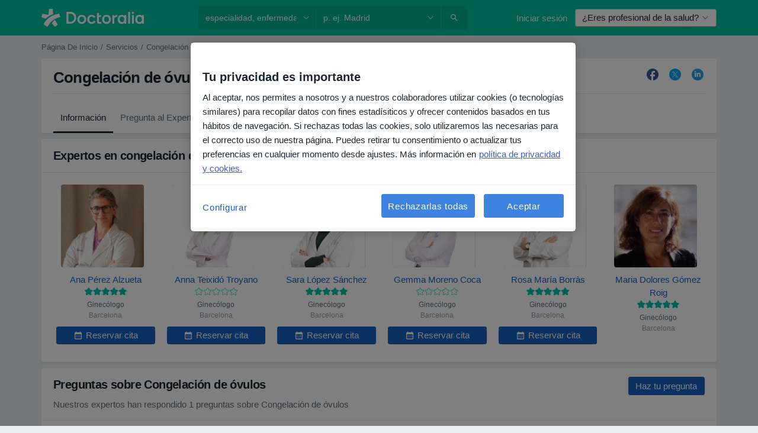

--- FILE ---
content_type: text/javascript; charset=utf-8
request_url: https://platform.docplanner.com/js/goro-content-sites-12ebfcad.js
body_size: 49135
content:
!function(t,e){"object"==typeof exports&&"undefined"!=typeof module?module.exports=e():"function"==typeof define&&define.amd?define(e):t.Popper=e()}(this,function(){"use strict";var n="undefined"!=typeof window&&"undefined"!=typeof document&&"undefined"!=typeof navigator,o=function(){for(var t=["Edge","Trident","Firefox"],e=0;e<t.length;e+=1)if(n&&0<=navigator.userAgent.indexOf(t[e]))return 1;return 0}();var i=n&&window.Promise?function(t){var e=!1;return function(){e||(e=!0,window.Promise.resolve().then(function(){e=!1,t()}))}}:function(t){var e=!1;return function(){e||(e=!0,setTimeout(function(){e=!1,t()},o))}};function r(t){return t&&"[object Function]"==={}.toString.call(t)}function c(t,e){if(1!==t.nodeType)return[];t=t.ownerDocument.defaultView.getComputedStyle(t,null);return e?t[e]:t}function u(t){return"HTML"===t.nodeName?t:t.parentNode||t.host}function d(t){if(!t)return document.body;switch(t.nodeName){case"HTML":case"BODY":return t.ownerDocument.body;case"#document":return t.body}var e=c(t),n=e.overflow,o=e.overflowX,e=e.overflowY;return/(auto|scroll|overlay)/.test(n+e+o)?t:d(u(t))}function f(t){return t&&t.referenceNode?t.referenceNode:t}var e=n&&!(!window.MSInputMethodContext||!document.documentMode),a=n&&/MSIE 10/.test(navigator.userAgent);function h(t){return 11===t?e:10!==t&&e||a}function g(t){if(!t)return document.documentElement;for(var e=h(10)?document.body:null,n=t.offsetParent||null;n===e&&t.nextElementSibling;)n=(t=t.nextElementSibling).offsetParent;var o=n&&n.nodeName;return o&&"BODY"!==o&&"HTML"!==o?-1!==["TH","TD","TABLE"].indexOf(n.nodeName)&&"static"===c(n,"position")?g(n):n:(t?t.ownerDocument:document).documentElement}function s(t){return null!==t.parentNode?s(t.parentNode):t}function p(t,e){if(!(t&&t.nodeType&&e&&e.nodeType))return document.documentElement;var n=t.compareDocumentPosition(e)&Node.DOCUMENT_POSITION_FOLLOWING,o=n?t:e,i=n?e:t,n=document.createRange();n.setStart(o,0),n.setEnd(i,0);n=n.commonAncestorContainer;if(t!==n&&e!==n||o.contains(i))return"BODY"===(i=(o=n).nodeName)||"HTML"!==i&&g(o.firstElementChild)!==o?g(n):n;n=s(t);return n.host?p(n.host,e):p(t,s(e).host)}function m(t,e){var n="top"===(1<arguments.length&&void 0!==e?e:"top")?"scrollTop":"scrollLeft",e=t.nodeName;if("BODY"!==e&&"HTML"!==e)return t[n];e=t.ownerDocument.documentElement;return(t.ownerDocument.scrollingElement||e)[n]}function l(t,e){var n="x"===e?"Left":"Top",e="Left"==n?"Right":"Bottom";return parseFloat(t["border"+n+"Width"])+parseFloat(t["border"+e+"Width"])}function v(t,e,n,o){return Math.max(e["offset"+t],e["scroll"+t],n["client"+t],n["offset"+t],n["scroll"+t],h(10)?parseInt(n["offset"+t])+parseInt(o["margin"+("Height"===t?"Top":"Left")])+parseInt(o["margin"+("Height"===t?"Bottom":"Right")]):0)}function b(t){var e=t.body,n=t.documentElement,t=h(10)&&getComputedStyle(n);return{height:v("Height",e,n,t),width:v("Width",e,n,t)}}var t=function(t,e,n){return e&&_(t.prototype,e),n&&_(t,n),t};function _(t,e){for(var n=0;n<e.length;n++){var o=e[n];o.enumerable=o.enumerable||!1,o.configurable=!0,"value"in o&&(o.writable=!0),Object.defineProperty(t,o.key,o)}}function y(t,e,n){return e in t?Object.defineProperty(t,e,{value:n,enumerable:!0,configurable:!0,writable:!0}):t[e]=n,t}var x=Object.assign||function(t){for(var e=1;e<arguments.length;e++){var n,o=arguments[e];for(n in o)Object.prototype.hasOwnProperty.call(o,n)&&(t[n]=o[n])}return t};function w(t){return x({},t,{right:t.left+t.width,bottom:t.top+t.height})}function k(t){var e={};try{h(10)?(e=t.getBoundingClientRect(),n=m(t,"top"),o=m(t,"left"),e.top+=n,e.left+=o,e.bottom+=n,e.right+=o):e=t.getBoundingClientRect()}catch(t){}var n={left:e.left,top:e.top,width:e.right-e.left,height:e.bottom-e.top},o="HTML"===t.nodeName?b(t.ownerDocument):{},e=o.width||t.clientWidth||n.width,o=o.height||t.clientHeight||n.height,e=t.offsetWidth-e,o=t.offsetHeight-o;return(e||o)&&(e-=l(t=c(t),"x"),o-=l(t,"y"),n.width-=e,n.height-=o),w(n)}function E(t,e,n){var o=2<arguments.length&&void 0!==n&&n,i=h(10),r="HTML"===e.nodeName,a=k(t),s=k(e),l=d(t),u=c(e),n=parseFloat(u.borderTopWidth),t=parseFloat(u.borderLeftWidth);o&&r&&(s.top=Math.max(s.top,0),s.left=Math.max(s.left,0));a=w({top:a.top-s.top-n,left:a.left-s.left-t,width:a.width,height:a.height});return a.marginTop=0,a.marginLeft=0,!i&&r&&(r=parseFloat(u.marginTop),u=parseFloat(u.marginLeft),a.top-=n-r,a.bottom-=n-r,a.left-=t-u,a.right-=t-u,a.marginTop=r,a.marginLeft=u),a=(i&&!o?e.contains(l):e===l&&"BODY"!==l.nodeName)?function(t,e,n){var o=2<arguments.length&&void 0!==n&&n,n=m(e,"top"),e=m(e,"left"),o=o?-1:1;return t.top+=n*o,t.bottom+=n*o,t.left+=e*o,t.right+=e*o,t}(a,e):a}function C(t){if(!t||!t.parentElement||h())return document.documentElement;for(var e=t.parentElement;e&&"none"===c(e,"transform");)e=e.parentElement;return e||document.documentElement}function j(t,e,n,o,i){var r=4<arguments.length&&void 0!==i&&i,a={top:0,left:0},s=r?C(t):p(t,f(e));"viewport"===o?a=function(t,e){var n=1<arguments.length&&void 0!==e&&e,o=t.ownerDocument.documentElement,i=E(t,o),r=Math.max(o.clientWidth,window.innerWidth||0),e=Math.max(o.clientHeight,window.innerHeight||0),t=n?0:m(o),o=n?0:m(o,"left");return w({top:t-i.top+i.marginTop,left:o-i.left+i.marginLeft,width:r,height:e})}(s,r):(i=void 0,"scrollParent"===o?"BODY"===(i=d(u(e))).nodeName&&(i=t.ownerDocument.documentElement):i="window"===o?t.ownerDocument.documentElement:o,l=E(i,s,r),"HTML"!==i.nodeName||function t(e){var n=e.nodeName;if("BODY"===n||"HTML"===n)return!1;if("fixed"===c(e,"position"))return!0;e=u(e);return!!e&&t(e)}(s)?a=l:(t=(s=b(t.ownerDocument)).height,s=s.width,a.top+=l.top-l.marginTop,a.bottom=t+l.top,a.left+=l.left-l.marginLeft,a.right=s+l.left));var l="number"==typeof(n=n||0);return a.left+=l?n:n.left||0,a.top+=l?n:n.top||0,a.right-=l?n:n.right||0,a.bottom-=l?n:n.bottom||0,a}function T(t,e,n,o,i,r){r=5<arguments.length&&void 0!==r?r:0;if(-1===t.indexOf("auto"))return t;var i=j(n,o,r,i),a={top:{width:i.width,height:e.top-i.top},right:{width:i.right-e.right,height:i.height},bottom:{width:i.width,height:i.bottom-e.bottom},left:{width:e.left-i.left,height:i.height}},e=Object.keys(a).map(function(t){return x({key:t},a[t],{area:(t=a[t]).width*t.height})}).sort(function(t,e){return e.area-t.area}),i=e.filter(function(t){var e=t.width,t=t.height;return e>=n.clientWidth&&t>=n.clientHeight}),e=(0<i.length?i:e)[0].key,t=t.split("-")[1];return e+(t?"-"+t:"")}function S(t,e,n,o){o=3<arguments.length&&void 0!==o?o:null;return E(n,o?C(e):p(e,f(n)),o)}function I(t){var e=t.ownerDocument.defaultView.getComputedStyle(t),n=parseFloat(e.marginTop||0)+parseFloat(e.marginBottom||0),e=parseFloat(e.marginLeft||0)+parseFloat(e.marginRight||0);return{width:t.offsetWidth+e,height:t.offsetHeight+n}}function A(t){var e={left:"right",right:"left",bottom:"top",top:"bottom"};return t.replace(/left|right|bottom|top/g,function(t){return e[t]})}function O(t,e,n){n=n.split("-")[0];var o=I(t),i={width:o.width,height:o.height},r=-1!==["right","left"].indexOf(n),a=r?"top":"left",s=r?"left":"top",t=r?"height":"width",r=r?"width":"height";return i[a]=e[a]+e[t]/2-o[t]/2,i[s]=n===s?e[s]-o[r]:e[A(s)],i}function q(t,e){return Array.prototype.find?t.find(e):t.filter(e)[0]}function B(t,n,e){return(void 0===e?t:t.slice(0,function(t,e,n){if(Array.prototype.findIndex)return t.findIndex(function(t){return t[e]===n});var o=q(t,function(t){return t[e]===n});return t.indexOf(o)}(t,"name",e))).forEach(function(t){t.function&&console.warn("`modifier.function` is deprecated, use `modifier.fn`!");var e=t.function||t.fn;t.enabled&&r(e)&&(n.offsets.popper=w(n.offsets.popper),n.offsets.reference=w(n.offsets.reference),n=e(n,t))}),n}function N(t,n){return t.some(function(t){var e=t.name;return t.enabled&&e===n})}function P(t){for(var e=[!1,"ms","Webkit","Moz","O"],n=t.charAt(0).toUpperCase()+t.slice(1),o=0;o<e.length;o++){var i=e[o],i=i?""+i+n:t;if(void 0!==document.body.style[i])return i}return null}function D(t){t=t.ownerDocument;return t?t.defaultView:window}function L(t,e,n,o){n.updateBound=o,D(t).addEventListener("resize",n.updateBound,{passive:!0});t=d(t);return function t(e,n,o,i){var r="BODY"===e.nodeName,e=r?e.ownerDocument.defaultView:e;e.addEventListener(n,o,{passive:!0}),r||t(d(e.parentNode),n,o,i),i.push(e)}(t,"scroll",n.updateBound,n.scrollParents),n.scrollElement=t,n.eventsEnabled=!0,n}function M(){var t,e;this.state.eventsEnabled&&(cancelAnimationFrame(this.scheduleUpdate),this.state=(t=this.reference,e=this.state,D(t).removeEventListener("resize",e.updateBound),e.scrollParents.forEach(function(t){t.removeEventListener("scroll",e.updateBound)}),e.updateBound=null,e.scrollParents=[],e.scrollElement=null,e.eventsEnabled=!1,e))}function F(t){return""!==t&&!isNaN(parseFloat(t))&&isFinite(t)}function R(n,o){Object.keys(o).forEach(function(t){var e="";-1!==["width","height","top","right","bottom","left"].indexOf(t)&&F(o[t])&&(e="px"),n.style[t]=o[t]+e})}var $=n&&/Firefox/i.test(navigator.userAgent);function H(t,e,n){var o=q(t,function(t){return t.name===e}),i=!!o&&t.some(function(t){return t.name===n&&t.enabled&&t.order<o.order});return i||(t="`"+e+"`",console.warn("`"+n+"`"+" modifier is required by "+t+" modifier in order to work, be sure to include it before "+t+"!")),i}var W=["auto-start","auto","auto-end","top-start","top","top-end","right-start","right","right-end","bottom-end","bottom","bottom-start","left-end","left","left-start"],U=W.slice(3);function z(t,e){e=1<arguments.length&&void 0!==e&&e,t=U.indexOf(t),t=U.slice(t+1).concat(U.slice(0,t));return e?t.reverse():t}var V="flip",G="clockwise",Q="counterclockwise";function Z(t,s,l,e){var i=[0,0],o=-1!==["right","left"].indexOf(e),n=t.split(/(\+|\-)/).map(function(t){return t.trim()}),e=n.indexOf(q(n,function(t){return-1!==t.search(/,|\s/)}));n[e]&&-1===n[e].indexOf(",")&&console.warn("Offsets separated by white space(s) are deprecated, use a comma (,) instead.");t=/\s*,\s*|\s+/;return(-1!==e?[n.slice(0,e).concat([n[e].split(t)[0]]),[n[e].split(t)[1]].concat(n.slice(e+1))]:[n]).map(function(t,e){var a=(1===e?!o:o)?"height":"width",n=!1;return t.reduce(function(t,e){return""===t[t.length-1]&&-1!==["+","-"].indexOf(e)?(t[t.length-1]=e,n=!0,t):n?(t[t.length-1]+=e,n=!1,t):t.concat(e)},[]).map(function(t){return n=a,o=s,i=l,t=+(r=(e=t).match(/((?:\-|\+)?\d*\.?\d*)(.*)/))[1],r=r[2],t?0===r.indexOf("%")?w("%p"===r?o:i)[n]/100*t:"vh"!==r&&"vw"!==r?t:("vh"===r?Math.max(document.documentElement.clientHeight,window.innerHeight||0):Math.max(document.documentElement.clientWidth,window.innerWidth||0))/100*t:e;var e,n,o,i,r})}).forEach(function(n,o){n.forEach(function(t,e){F(t)&&(i[o]+=t*("-"===n[e-1]?-1:1))})}),i}var K={placement:"bottom",positionFixed:!1,eventsEnabled:!0,removeOnDestroy:!1,onCreate:function(){},onUpdate:function(){},modifiers:{shift:{order:100,enabled:!0,fn:function(t){var e,n,o=t.placement,i=o.split("-")[0],r=o.split("-")[1];return r&&(e=(n=t.offsets).reference,o=n.popper,i=(n=-1!==["bottom","top"].indexOf(i))?"width":"height",i={start:y({},n=n?"left":"top",e[n]),end:y({},n,e[n]+e[i]-o[i])},t.offsets.popper=x({},o,i[r])),t}},offset:{order:200,enabled:!0,fn:function(t,e){var n=e.offset,o=t.placement,i=(r=t.offsets).popper,e=r.reference,r=o.split("-")[0],o=void 0,o=F(+n)?[+n,0]:Z(n,i,e,r);return"left"===r?(i.top+=o[0],i.left-=o[1]):"right"===r?(i.top+=o[0],i.left+=o[1]):"top"===r?(i.left+=o[0],i.top-=o[1]):"bottom"===r&&(i.left+=o[0],i.top+=o[1]),t.popper=i,t},offset:0},preventOverflow:{order:300,enabled:!0,fn:function(t,o){var e=o.boundariesElement||g(t.instance.popper);t.instance.reference===e&&(e=g(e));var n=P("transform"),i=t.instance.popper.style,r=i.top,a=i.left,s=i[n];i.top="",i.left="",i[n]="";var l=j(t.instance.popper,t.instance.reference,o.padding,e,t.positionFixed);i.top=r,i.left=a,i[n]=s,o.boundaries=l;var s=o.priority,u=t.offsets.popper,d={primary:function(t){var e=u[t];return u[t]<l[t]&&!o.escapeWithReference&&(e=Math.max(u[t],l[t])),y({},t,e)},secondary:function(t){var e="right"===t?"left":"top",n=u[e];return u[t]>l[t]&&!o.escapeWithReference&&(n=Math.min(u[e],l[t]-("right"===t?u.width:u.height))),y({},e,n)}};return s.forEach(function(t){var e=-1!==["left","top"].indexOf(t)?"primary":"secondary";u=x({},u,d[e](t))}),t.offsets.popper=u,t},priority:["left","right","top","bottom"],padding:5,boundariesElement:"scrollParent"},keepTogether:{order:400,enabled:!0,fn:function(t){var e=(r=t.offsets).popper,n=r.reference,o=t.placement.split("-")[0],i=Math.floor,r=(a=-1!==["top","bottom"].indexOf(o))?"right":"bottom",o=a?"left":"top",a=a?"width":"height";return e[r]<i(n[o])&&(t.offsets.popper[o]=i(n[o])-e[a]),e[o]>i(n[r])&&(t.offsets.popper[o]=i(n[r])),t}},arrow:{order:500,enabled:!0,fn:function(t,e){if(!H(t.instance.modifiers,"arrow","keepTogether"))return t;var n=e.element;if("string"==typeof n){if(!(n=t.instance.popper.querySelector(n)))return t}else if(!t.instance.popper.contains(n))return console.warn("WARNING: `arrow.element` must be child of its popper element!"),t;var o=t.placement.split("-")[0],i=(d=t.offsets).popper,r=d.reference,a=-1!==["left","right"].indexOf(o),s=a?"height":"width",l=a?"Top":"Left",u=l.toLowerCase(),e=a?"left":"top",d=a?"bottom":"right",o=I(n)[s];return r[d]-o<i[u]&&(t.offsets.popper[u]-=i[u]-(r[d]-o)),r[u]+o>i[d]&&(t.offsets.popper[u]+=r[u]+o-i[d]),t.offsets.popper=w(t.offsets.popper),a=r[u]+r[s]/2-o/2,d=c(t.instance.popper),r=parseFloat(d["margin"+l]),l=parseFloat(d["border"+l+"Width"]),l=a-t.offsets.popper[u]-r-l,l=Math.max(Math.min(i[s]-o,l),0),t.arrowElement=n,t.offsets.arrow=(y(n={},u,Math.round(l)),y(n,e,""),n),t},element:"[x-arrow]"},flip:{order:600,enabled:!0,fn:function(u,d){if(N(u.instance.modifiers,"inner"))return u;if(u.flipped&&u.placement===u.originalPlacement)return u;var c=j(u.instance.popper,u.instance.reference,d.padding,d.boundariesElement,u.positionFixed),f=u.placement.split("-")[0],h=A(f),p=u.placement.split("-")[1]||"",m=[];switch(d.behavior){case V:m=[f,h];break;case G:m=z(f);break;case Q:m=z(f,!0);break;default:m=d.behavior}return m.forEach(function(t,e){if(f!==t||m.length===e+1)return u;f=u.placement.split("-")[0],h=A(f);var n=u.offsets.popper,o=u.offsets.reference,i=Math.floor,r="left"===f&&i(n.right)>i(o.left)||"right"===f&&i(n.left)<i(o.right)||"top"===f&&i(n.bottom)>i(o.top)||"bottom"===f&&i(n.top)<i(o.bottom),a=i(n.left)<i(c.left),s=i(n.right)>i(c.right),l=i(n.top)<i(c.top),t=i(n.bottom)>i(c.bottom),o="left"===f&&a||"right"===f&&s||"top"===f&&l||"bottom"===f&&t,n=-1!==["top","bottom"].indexOf(f),i=!!d.flipVariations&&(n&&"start"===p&&a||n&&"end"===p&&s||!n&&"start"===p&&l||!n&&"end"===p&&t),l=!!d.flipVariationsByContent&&(n&&"start"===p&&s||n&&"end"===p&&a||!n&&"start"===p&&t||!n&&"end"===p&&l),l=i||l;(r||o||l)&&(u.flipped=!0,(r||o)&&(f=m[e+1]),l&&(p="end"===(l=p)?"start":"start"===l?"end":l),u.placement=f+(p?"-"+p:""),u.offsets.popper=x({},u.offsets.popper,O(u.instance.popper,u.offsets.reference,u.placement)),u=B(u.instance.modifiers,u,"flip"))}),u},behavior:"flip",padding:5,boundariesElement:"viewport",flipVariations:!1,flipVariationsByContent:!1},inner:{order:700,enabled:!1,fn:function(t){var e=t.placement,n=e.split("-")[0],o=(a=t.offsets).popper,i=a.reference,r=-1!==["left","right"].indexOf(n),a=-1===["top","left"].indexOf(n);return o[r?"left":"top"]=i[n]-(a?o[r?"width":"height"]:0),t.placement=A(e),t.offsets.popper=w(o),t}},hide:{order:800,enabled:!0,fn:function(t){if(!H(t.instance.modifiers,"hide","preventOverflow"))return t;var e=t.offsets.reference,n=q(t.instance.modifiers,function(t){return"preventOverflow"===t.name}).boundaries;if(e.bottom<n.top||e.left>n.right||e.top>n.bottom||e.right<n.left){if(!0===t.hide)return t;t.hide=!0,t.attributes["x-out-of-boundaries"]=""}else{if(!1===t.hide)return t;t.hide=!1,t.attributes["x-out-of-boundaries"]=!1}return t}},computeStyle:{order:850,enabled:!0,fn:function(t,e){var n=e.x,o=e.y,i=t.offsets.popper;void 0!==(p=q(t.instance.modifiers,function(t){return"applyStyle"===t.name}).gpuAcceleration)&&console.warn("WARNING: `gpuAcceleration` option moved to `computeStyle` modifier and will not be supported in future versions of Popper.js!");var r,a,s,l,u=void 0!==p?p:e.gpuAcceleration,d=g(t.instance.popper),c=k(d),f={position:i.position},h=(r=t,h=window.devicePixelRatio<2||!$,m=(l=r.offsets).popper,a=l.reference,s=Math.round,p=Math.floor,e=function(t){return t},i=s(a.width),l=s(m.width),a=-1!==["left","right"].indexOf(r.placement),r=-1!==r.placement.indexOf("-"),p=h?a||r||i%2==l%2?s:p:e,e=h?s:e,{left:p(i%2==1&&l%2==1&&!r&&h?m.left-1:m.left),top:e(m.top),bottom:e(m.bottom),right:p(m.right)}),e="bottom"===n?"top":"bottom",p="right"===o?"left":"right",m=P("transform"),n=void 0,o=void 0,o="bottom"==e?"HTML"===d.nodeName?-d.clientHeight+h.bottom:-c.height+h.bottom:h.top,n="right"==p?"HTML"===d.nodeName?-d.clientWidth+h.right:-c.width+h.right:h.left;return u&&m?(f[m]="translate3d("+n+"px, "+o+"px, 0)",f[e]=0,f[p]=0,f.willChange="transform"):(m="right"==p?-1:1,f[e]=o*("bottom"==e?-1:1),f[p]=n*m,f.willChange=e+", "+p),p={"x-placement":t.placement},t.attributes=x({},p,t.attributes),t.styles=x({},f,t.styles),t.arrowStyles=x({},t.offsets.arrow,t.arrowStyles),t},gpuAcceleration:!0,x:"bottom",y:"right"},applyStyle:{order:900,enabled:!0,fn:function(t){var e,n;return R(t.instance.popper,t.styles),e=t.instance.popper,n=t.attributes,Object.keys(n).forEach(function(t){!1!==n[t]?e.setAttribute(t,n[t]):e.removeAttribute(t)}),t.arrowElement&&Object.keys(t.arrowStyles).length&&R(t.arrowElement,t.arrowStyles),t},onLoad:function(t,e,n,o,i){return i=S(i,e,t,n.positionFixed),t=T(n.placement,i,e,t,n.modifiers.flip.boundariesElement,n.modifiers.flip.padding),e.setAttribute("x-placement",t),R(e,{position:n.positionFixed?"fixed":"absolute"}),n},gpuAcceleration:void 0}}},t=(t(J,[{key:"update",value:function(){return function(){var t;this.state.isDestroyed||((t={instance:this,styles:{},arrowStyles:{},attributes:{},flipped:!1,offsets:{}}).offsets.reference=S(this.state,this.popper,this.reference,this.options.positionFixed),t.placement=T(this.options.placement,t.offsets.reference,this.popper,this.reference,this.options.modifiers.flip.boundariesElement,this.options.modifiers.flip.padding),t.originalPlacement=t.placement,t.positionFixed=this.options.positionFixed,t.offsets.popper=O(this.popper,t.offsets.reference,t.placement),t.offsets.popper.position=this.options.positionFixed?"fixed":"absolute",t=B(this.modifiers,t),this.state.isCreated?this.options.onUpdate(t):(this.state.isCreated=!0,this.options.onCreate(t)))}.call(this)}},{key:"destroy",value:function(){return function(){return this.state.isDestroyed=!0,N(this.modifiers,"applyStyle")&&(this.popper.removeAttribute("x-placement"),this.popper.style.position="",this.popper.style.top="",this.popper.style.left="",this.popper.style.right="",this.popper.style.bottom="",this.popper.style.willChange="",this.popper.style[P("transform")]=""),this.disableEventListeners(),this.options.removeOnDestroy&&this.popper.parentNode.removeChild(this.popper),this}.call(this)}},{key:"enableEventListeners",value:function(){return function(){this.state.eventsEnabled||(this.state=L(this.reference,this.options,this.state,this.scheduleUpdate))}.call(this)}},{key:"disableEventListeners",value:function(){return M.call(this)}}]),J);function J(t,e){var n=this,o=2<arguments.length&&void 0!==arguments[2]?arguments[2]:{};!function(t,e){if(!(t instanceof e))throw new TypeError("Cannot call a class as a function")}(this,J),this.scheduleUpdate=function(){return requestAnimationFrame(n.update)},this.update=i(this.update.bind(this)),this.options=x({},J.Defaults,o),this.state={isDestroyed:!1,isCreated:!1,scrollParents:[]},this.reference=t&&t.jquery?t[0]:t,this.popper=e&&e.jquery?e[0]:e,this.options.modifiers={},Object.keys(x({},J.Defaults.modifiers,o.modifiers)).forEach(function(t){n.options.modifiers[t]=x({},J.Defaults.modifiers[t]||{},o.modifiers?o.modifiers[t]:{})}),this.modifiers=Object.keys(this.options.modifiers).map(function(t){return x({name:t},n.options.modifiers[t])}).sort(function(t,e){return t.order-e.order}),this.modifiers.forEach(function(t){t.enabled&&r(t.onLoad)&&t.onLoad(n.reference,n.popper,n.options,t,n.state)}),this.update();e=this.options.eventsEnabled;e&&this.enableEventListeners(),this.state.eventsEnabled=e}return t.Utils=("undefined"!=typeof window?window:global).PopperUtils,t.placements=W,t.Defaults=K,t}),function(t,e){"object"==typeof exports&&"undefined"!=typeof module?module.exports=e(require("jquery")):"function"==typeof define&&define.amd?define(["jquery"],e):(t="undefined"!=typeof globalThis?globalThis:t||self).Util=e(t.jQuery)}(this,function(t){"use strict";function e(t){return t&&"object"==typeof t&&"default"in t?t:{default:t}}var i=e(t),n="transitionend";function o(t){var e=this,n=!1;return i.default(this).one(s.TRANSITION_END,function(){n=!0}),setTimeout(function(){n||s.triggerTransitionEnd(e)},t),this}var s={TRANSITION_END:"bsTransitionEnd",getUID:function(t){for(;t+=~~(1e6*Math.random()),document.getElementById(t););return t},getSelectorFromElement:function(t){var e=t.getAttribute("data-target");e&&"#"!==e||(e=(t=t.getAttribute("href"))&&"#"!==t?t.trim():"");try{return document.querySelector(e)?e:null}catch(t){return null}},getTransitionDurationFromElement:function(t){if(!t)return 0;var e=i.default(t).css("transition-duration"),n=i.default(t).css("transition-delay"),o=parseFloat(e),t=parseFloat(n);return o||t?(e=e.split(",")[0],n=n.split(",")[0],1e3*(parseFloat(e)+parseFloat(n))):0},reflow:function(t){return t.offsetHeight},triggerTransitionEnd:function(t){i.default(t).trigger(n)},supportsTransitionEnd:function(){return Boolean(n)},isElement:function(t){return(t[0]||t).nodeType},typeCheckConfig:function(t,e,n){for(var o in n)if(Object.prototype.hasOwnProperty.call(n,o)){var i=n[o],r=e[o],a=r&&s.isElement(r)?"element":null==(a=r)?""+a:{}.toString.call(a).match(/\s([a-z]+)/i)[1].toLowerCase();if(!new RegExp(i).test(a))throw new Error(t.toUpperCase()+': Option "'+o+'" provided type "'+a+'" but expected type "'+i+'".')}var a},findShadowRoot:function(t){if(!document.documentElement.attachShadow)return null;if("function"!=typeof t.getRootNode)return t instanceof ShadowRoot?t:t.parentNode?s.findShadowRoot(t.parentNode):null;t=t.getRootNode();return t instanceof ShadowRoot?t:null},jQueryDetection:function(){if(void 0===i.default)throw new TypeError("Bootstrap's JavaScript requires jQuery. jQuery must be included before Bootstrap's JavaScript.");var t=i.default.fn.jquery.split(" ")[0].split(".");if(t[0]<2&&t[1]<9||1===t[0]&&9===t[1]&&t[2]<1||4<=t[0])throw new Error("Bootstrap's JavaScript requires at least jQuery v1.9.1 but less than v4.0.0")}};return s.jQueryDetection(),i.default.fn.emulateTransitionEnd=o,i.default.event.special[s.TRANSITION_END]={bindType:n,delegateType:n,handle:function(t){if(i.default(t.target).is(this))return t.handleObj.handler.apply(this,arguments)}},s}),function(t,e){"object"==typeof exports&&"undefined"!=typeof module?module.exports=e(require("jquery")):"function"==typeof define&&define.amd?define(["jquery"],e):(t="undefined"!=typeof globalThis?globalThis:t||self).Button=e(t.jQuery)}(this,function(t){"use strict";function e(t){return t&&"object"==typeof t&&"default"in t?t:{default:t}}var r=e(t);function o(t,e){for(var n=0;n<e.length;n++){var o=e[n];o.enumerable=o.enumerable||!1,o.configurable=!0,"value"in o&&(o.writable=!0),Object.defineProperty(t,o.key,o)}}var n="button",a="bs.button",t=".data-api",i=r.default.fn[n],l="active",t='[data-toggle^="button"]',u='input:not([type="hidden"])',s=function(){function i(t){this._element=t,this.shouldAvoidTriggerChange=!1}var t,e,n=i.prototype;return n.toggle=function(){var t,e=!0,n=!0,o=r.default(this._element).closest('[data-toggle="buttons"]')[0];!o||(t=this._element.querySelector(u))&&("radio"===t.type&&(t.checked&&this._element.classList.contains(l)?e=!1:(o=o.querySelector(".active"))&&r.default(o).removeClass(l)),e&&("checkbox"!==t.type&&"radio"!==t.type||(t.checked=!this._element.classList.contains(l)),this.shouldAvoidTriggerChange||r.default(t).trigger("change")),t.focus(),n=!1),this._element.hasAttribute("disabled")||this._element.classList.contains("disabled")||(n&&this._element.setAttribute("aria-pressed",!this._element.classList.contains(l)),e&&r.default(this._element).toggleClass(l))},n.dispose=function(){r.default.removeData(this._element,a),this._element=null},i._jQueryInterface=function(n,o){return this.each(function(){var t=r.default(this),e=t.data(a);e||(e=new i(this),t.data(a,e)),e.shouldAvoidTriggerChange=o,"toggle"===n&&e[n]()})},t=i,e=[{key:"VERSION",get:function(){return"4.6.1"}}],(n=null)&&o(t.prototype,n),e&&o(t,e),i}();return r.default(document).on("click.bs.button.data-api",t,function(t){var e,n=t.target,o=n;!(n=!r.default(n).hasClass("btn")?r.default(n).closest(".btn")[0]:n)||n.hasAttribute("disabled")||n.classList.contains("disabled")||(e=n.querySelector(u))&&(e.hasAttribute("disabled")||e.classList.contains("disabled"))?t.preventDefault():"INPUT"!==o.tagName&&"LABEL"===n.tagName||s._jQueryInterface.call(r.default(n),"toggle","INPUT"===o.tagName)}).on("focus.bs.button.data-api blur.bs.button.data-api",t,function(t){var e=r.default(t.target).closest(".btn")[0];r.default(e).toggleClass("focus",/^focus(in)?$/.test(t.type))}),r.default(window).on("load.bs.button.data-api",function(){for(var t=[].slice.call(document.querySelectorAll('[data-toggle="buttons"] .btn')),e=0,n=t.length;e<n;e++){var o=t[e],i=o.querySelector(u);i.checked||i.hasAttribute("checked")?o.classList.add(l):o.classList.remove(l)}for(var r=0,a=(t=[].slice.call(document.querySelectorAll('[data-toggle="button"]'))).length;r<a;r++){var s=t[r];"true"===s.getAttribute("aria-pressed")?s.classList.add(l):s.classList.remove(l)}}),r.default.fn[n]=s._jQueryInterface,r.default.fn[n].Constructor=s,r.default.fn[n].noConflict=function(){return r.default.fn[n]=i,s._jQueryInterface},s}),function(t,e){"object"==typeof exports&&"undefined"!=typeof module?module.exports=e(require("jquery"),require("popper.js"),require("./util.js")):"function"==typeof define&&define.amd?define(["jquery","popper.js","./util"],e):(t="undefined"!=typeof globalThis?globalThis:t||self).Dropdown=e(t.jQuery,t.Popper,t.Util)}(this,function(t,e,n){"use strict";function o(t){return t&&"object"==typeof t&&"default"in t?t:{default:t}}var d=o(t),i=o(e),r=o(n);function a(t,e){for(var n=0;n<e.length;n++){var o=e[n];o.enumerable=o.enumerable||!1,o.configurable=!0,"value"in o&&(o.writable=!0),Object.defineProperty(t,o.key,o)}}function s(){return(s=Object.assign||function(t){for(var e=1;e<arguments.length;e++){var n,o=arguments[e];for(n in o)Object.prototype.hasOwnProperty.call(o,n)&&(t[n]=o[n])}return t}).apply(this,arguments)}var l="dropdown",c="bs.dropdown",f="."+c,t=".data-api",u=d.default.fn[l],h=new RegExp("38|40|27"),p="disabled",m="show",g="dropdown-menu-right",v="hide"+f,b="hidden"+f,e="click"+f+t,n="keydown"+f+t,_='[data-toggle="dropdown"]',y=".dropdown-menu",x={offset:0,flip:!0,boundary:"scrollParent",reference:"toggle",display:"dynamic",popperConfig:null},w={offset:"(number|string|function)",flip:"boolean",boundary:"(string|element)",reference:"(string|element)",display:"string",popperConfig:"(null|object)"},k=function(){function u(t,e){this._element=t,this._popper=null,this._config=this._getConfig(e),this._menu=this._getMenuElement(),this._inNavbar=this._detectNavbar(),this._addEventListeners()}var t,e,n=u.prototype;return n.toggle=function(){var t;this._element.disabled||d.default(this._element).hasClass(p)||(t=d.default(this._menu).hasClass(m),u._clearMenus(),t||this.show(!0))},n.show=function(t){if(void 0===t&&(t=!1),!(this._element.disabled||d.default(this._element).hasClass(p)||d.default(this._menu).hasClass(m))){var e={relatedTarget:this._element},n=d.default.Event("show.bs.dropdown",e),o=u._getParentFromElement(this._element);if(d.default(o).trigger(n),!n.isDefaultPrevented()){if(!this._inNavbar&&t){if(void 0===i.default)throw new TypeError("Bootstrap's dropdowns require Popper (https://popper.js.org)");t=this._element;"parent"===this._config.reference?t=o:r.default.isElement(this._config.reference)&&(t=this._config.reference,void 0!==this._config.reference.jquery&&(t=this._config.reference[0])),"scrollParent"!==this._config.boundary&&d.default(o).addClass("position-static"),this._popper=new i.default(t,this._menu,this._getPopperConfig())}"ontouchstart"in document.documentElement&&0===d.default(o).closest(".navbar-nav").length&&d.default(document.body).children().on("mouseover",null,d.default.noop),this._element.focus(),this._element.setAttribute("aria-expanded",!0),d.default(this._menu).toggleClass(m),d.default(o).toggleClass(m).trigger(d.default.Event("shown.bs.dropdown",e))}}},n.hide=function(){var t,e,n;this._element.disabled||d.default(this._element).hasClass(p)||!d.default(this._menu).hasClass(m)||(t={relatedTarget:this._element},e=d.default.Event(v,t),n=u._getParentFromElement(this._element),d.default(n).trigger(e),e.isDefaultPrevented()||(this._popper&&this._popper.destroy(),d.default(this._menu).toggleClass(m),d.default(n).toggleClass(m).trigger(d.default.Event(b,t))))},n.dispose=function(){d.default.removeData(this._element,c),d.default(this._element).off(f),this._element=null,(this._menu=null)!==this._popper&&(this._popper.destroy(),this._popper=null)},n.update=function(){this._inNavbar=this._detectNavbar(),null!==this._popper&&this._popper.scheduleUpdate()},n._addEventListeners=function(){var e=this;d.default(this._element).on("click.bs.dropdown",function(t){t.preventDefault(),t.stopPropagation(),e.toggle()})},n._getConfig=function(t){return t=s({},this.constructor.Default,d.default(this._element).data(),t),r.default.typeCheckConfig(l,t,this.constructor.DefaultType),t},n._getMenuElement=function(){var t;return this._menu||(t=u._getParentFromElement(this._element))&&(this._menu=t.querySelector(y)),this._menu},n._getPlacement=function(){var t=d.default(this._element.parentNode),e="bottom-start";return t.hasClass("dropup")?e=d.default(this._menu).hasClass(g)?"top-end":"top-start":t.hasClass("dropright")?e="right-start":t.hasClass("dropleft")?e="left-start":d.default(this._menu).hasClass(g)&&(e="bottom-end"),e},n._detectNavbar=function(){return 0<d.default(this._element).closest(".navbar").length},n._getOffset=function(){var e=this,t={};return"function"==typeof this._config.offset?t.fn=function(t){return t.offsets=s({},t.offsets,e._config.offset(t.offsets,e._element)),t}:t.offset=this._config.offset,t},n._getPopperConfig=function(){var t={placement:this._getPlacement(),modifiers:{offset:this._getOffset(),flip:{enabled:this._config.flip},preventOverflow:{boundariesElement:this._config.boundary}}};return"static"===this._config.display&&(t.modifiers.applyStyle={enabled:!1}),s({},t,this._config.popperConfig)},u._jQueryInterface=function(e){return this.each(function(){var t=d.default(this).data(c);if(t||(t=new u(this,"object"==typeof e?e:null),d.default(this).data(c,t)),"string"==typeof e){if(void 0===t[e])throw new TypeError('No method named "'+e+'"');t[e]()}})},u._clearMenus=function(t){if(!t||3!==t.which&&("keyup"!==t.type||9===t.which))for(var e=[].slice.call(document.querySelectorAll(_)),n=0,o=e.length;n<o;n++){var i,r,a=u._getParentFromElement(e[n]),s=d.default(e[n]).data(c),l={relatedTarget:e[n]};t&&"click"===t.type&&(l.clickEvent=t),s&&(i=s._menu,d.default(a).hasClass(m)&&(t&&("click"===t.type&&/input|textarea/i.test(t.target.tagName)||"keyup"===t.type&&9===t.which)&&d.default.contains(a,t.target)||(r=d.default.Event(v,l),d.default(a).trigger(r),r.isDefaultPrevented()||("ontouchstart"in document.documentElement&&d.default(document.body).children().off("mouseover",null,d.default.noop),e[n].setAttribute("aria-expanded","false"),s._popper&&s._popper.destroy(),d.default(i).removeClass(m),d.default(a).removeClass(m).trigger(d.default.Event(b,l))))))}},u._getParentFromElement=function(t){var e,n=r.default.getSelectorFromElement(t);return(e=n?document.querySelector(n):e)||t.parentNode},u._dataApiKeydownHandler=function(t){if((/input|textarea/i.test(t.target.tagName)?!(32===t.which||27!==t.which&&(40!==t.which&&38!==t.which||d.default(t.target).closest(y).length)):h.test(t.which))&&!this.disabled&&!d.default(this).hasClass(p)){var e=u._getParentFromElement(this),n=d.default(e).hasClass(m);if(n||27!==t.which){if(t.preventDefault(),t.stopPropagation(),!n||27===t.which||32===t.which)return 27===t.which&&d.default(e.querySelector(_)).trigger("focus"),void d.default(this).trigger("click");n=[].slice.call(e.querySelectorAll(".dropdown-menu .dropdown-item:not(.disabled):not(:disabled)")).filter(function(t){return d.default(t).is(":visible")});0!==n.length&&(e=n.indexOf(t.target),38===t.which&&0<e&&e--,40===t.which&&e<n.length-1&&e++,n[e=e<0?0:e].focus())}}},t=u,e=[{key:"VERSION",get:function(){return"4.6.1"}},{key:"Default",get:function(){return x}},{key:"DefaultType",get:function(){return w}}],(n=null)&&a(t.prototype,n),e&&a(t,e),u}();return d.default(document).on(n,_,k._dataApiKeydownHandler).on(n,y,k._dataApiKeydownHandler).on(e+" keyup.bs.dropdown.data-api",k._clearMenus).on(e,_,function(t){t.preventDefault(),t.stopPropagation(),k._jQueryInterface.call(d.default(this),"toggle")}).on(e,".dropdown form",function(t){t.stopPropagation()}),d.default.fn[l]=k._jQueryInterface,d.default.fn[l].Constructor=k,d.default.fn[l].noConflict=function(){return d.default.fn[l]=u,k._jQueryInterface},k}),function(t,e){"object"==typeof exports&&"undefined"!=typeof module?module.exports=e(require("jquery"),require("./util.js")):"function"==typeof define&&define.amd?define(["jquery","./util"],e):(t="undefined"!=typeof globalThis?globalThis:t||self).Collapse=e(t.jQuery,t.Util)}(this,function(t,e){"use strict";function n(t){return t&&"object"==typeof t&&"default"in t?t:{default:t}}var a=n(t),l=n(e);function o(t,e){for(var n=0;n<e.length;n++){var o=e[n];o.enumerable=o.enumerable||!1,o.configurable=!0,"value"in o&&(o.writable=!0),Object.defineProperty(t,o.key,o)}}function i(){return(i=Object.assign||function(t){for(var e=1;e<arguments.length;e++){var n,o=arguments[e];for(n in o)Object.prototype.hasOwnProperty.call(o,n)&&(t[n]=o[n])}return t}).apply(this,arguments)}var s="collapse",u="bs.collapse",e="."+u,r=a.default.fn[s],d="show",c="collapse",f="collapsing",h="collapsed",p='[data-toggle="collapse"]',m={toggle:!0,parent:""},g={toggle:"boolean",parent:"(string|element)"},v=function(){function r(e,t){this._isTransitioning=!1,this._element=e,this._config=this._getConfig(t),this._triggerArray=[].slice.call(document.querySelectorAll('[data-toggle="collapse"][href="#'+e.id+'"],[data-toggle="collapse"][data-target="#'+e.id+'"]'));for(var n=[].slice.call(document.querySelectorAll(p)),o=0,i=n.length;o<i;o++){var r=n[o],a=l.default.getSelectorFromElement(r),s=[].slice.call(document.querySelectorAll(a)).filter(function(t){return t===e});null!==a&&0<s.length&&(this._selector=a,this._triggerArray.push(r))}this._parent=this._config.parent?this._getParent():null,this._config.parent||this._addAriaAndCollapsedClass(this._element,this._triggerArray),this._config.toggle&&this.toggle()}var t,e,n=r.prototype;return n.toggle=function(){a.default(this._element).hasClass(d)?this.hide():this.show()},n.show=function(){var t,e,n,o,i=this;this._isTransitioning||a.default(this._element).hasClass(d)||(o=this._parent&&0===(o=[].slice.call(this._parent.querySelectorAll(".show, .collapsing")).filter(function(t){return"string"==typeof i._config.parent?t.getAttribute("data-parent")===i._config.parent:t.classList.contains(c)})).length?null:o)&&(n=a.default(o).not(this._selector).data(u))&&n._isTransitioning||(t=a.default.Event("show.bs.collapse"),a.default(this._element).trigger(t),t.isDefaultPrevented()||(o&&(r._jQueryInterface.call(a.default(o).not(this._selector),"hide"),n||a.default(o).data(u,null)),e=this._getDimension(),a.default(this._element).removeClass(c).addClass(f),this._element.style[e]=0,this._triggerArray.length&&a.default(this._triggerArray).removeClass(h).attr("aria-expanded",!0),this.setTransitioning(!0),n="scroll"+(e[0].toUpperCase()+e.slice(1)),o=l.default.getTransitionDurationFromElement(this._element),a.default(this._element).one(l.default.TRANSITION_END,function(){a.default(i._element).removeClass(f).addClass(c+" "+d),i._element.style[e]="",i.setTransitioning(!1),a.default(i._element).trigger("shown.bs.collapse")}).emulateTransitionEnd(o),this._element.style[e]=this._element[n]+"px"))},n.hide=function(){var t=this;if(!this._isTransitioning&&a.default(this._element).hasClass(d)){var e=a.default.Event("hide.bs.collapse");if(a.default(this._element).trigger(e),!e.isDefaultPrevented()){e=this._getDimension();this._element.style[e]=this._element.getBoundingClientRect()[e]+"px",l.default.reflow(this._element),a.default(this._element).addClass(f).removeClass(c+" "+d);var n=this._triggerArray.length;if(0<n)for(var o=0;o<n;o++){var i=this._triggerArray[o],r=l.default.getSelectorFromElement(i);null!==r&&(a.default([].slice.call(document.querySelectorAll(r))).hasClass(d)||a.default(i).addClass(h).attr("aria-expanded",!1))}this.setTransitioning(!0);this._element.style[e]="";e=l.default.getTransitionDurationFromElement(this._element);a.default(this._element).one(l.default.TRANSITION_END,function(){t.setTransitioning(!1),a.default(t._element).removeClass(f).addClass(c).trigger("hidden.bs.collapse")}).emulateTransitionEnd(e)}}},n.setTransitioning=function(t){this._isTransitioning=t},n.dispose=function(){a.default.removeData(this._element,u),this._config=null,this._parent=null,this._element=null,this._triggerArray=null,this._isTransitioning=null},n._getConfig=function(t){return(t=i({},m,t)).toggle=Boolean(t.toggle),l.default.typeCheckConfig(s,t,g),t},n._getDimension=function(){return a.default(this._element).hasClass("width")?"width":"height"},n._getParent=function(){var t,n=this;l.default.isElement(this._config.parent)?(t=this._config.parent,void 0!==this._config.parent.jquery&&(t=this._config.parent[0])):t=document.querySelector(this._config.parent);var e='[data-toggle="collapse"][data-parent="'+this._config.parent+'"]',e=[].slice.call(t.querySelectorAll(e));return a.default(e).each(function(t,e){n._addAriaAndCollapsedClass(r._getTargetFromElement(e),[e])}),t},n._addAriaAndCollapsedClass=function(t,e){t=a.default(t).hasClass(d);e.length&&a.default(e).toggleClass(h,!t).attr("aria-expanded",t)},r._getTargetFromElement=function(t){t=l.default.getSelectorFromElement(t);return t?document.querySelector(t):null},r._jQueryInterface=function(o){return this.each(function(){var t=a.default(this),e=t.data(u),n=i({},m,t.data(),"object"==typeof o&&o?o:{});if(!e&&n.toggle&&"string"==typeof o&&/show|hide/.test(o)&&(n.toggle=!1),e||(e=new r(this,n),t.data(u,e)),"string"==typeof o){if(void 0===e[o])throw new TypeError('No method named "'+o+'"');e[o]()}})},t=r,e=[{key:"VERSION",get:function(){return"4.6.1"}},{key:"Default",get:function(){return m}}],(n=null)&&o(t.prototype,n),e&&o(t,e),r}();return a.default(document).on("click.bs.collapse.data-api",p,function(t){"A"===t.currentTarget.tagName&&t.preventDefault();var n=a.default(this),t=l.default.getSelectorFromElement(this),t=[].slice.call(document.querySelectorAll(t));a.default(t).each(function(){var t=a.default(this),e=t.data(u)?"toggle":n.data();v._jQueryInterface.call(t,e)})}),a.default.fn[s]=v._jQueryInterface,a.default.fn[s].Constructor=v,a.default.fn[s].noConflict=function(){return a.default.fn[s]=r,v._jQueryInterface},v}),function(t,e){"object"==typeof exports&&"undefined"!=typeof module?module.exports=e(require("jquery"),require("./util.js")):"function"==typeof define&&define.amd?define(["jquery","./util"],e):(t="undefined"!=typeof globalThis?globalThis:t||self).Modal=e(t.jQuery,t.Util)}(this,function(t,e){"use strict";function n(t){return t&&"object"==typeof t&&"default"in t?t:{default:t}}var r=n(t),a=n(e);function o(t,e){for(var n=0;n<e.length;n++){var o=e[n];o.enumerable=o.enumerable||!1,o.configurable=!0,"value"in o&&(o.writable=!0),Object.defineProperty(t,o.key,o)}}function s(){return(s=Object.assign||function(t){for(var e=1;e<arguments.length;e++){var n,o=arguments[e];for(n in o)Object.prototype.hasOwnProperty.call(o,n)&&(t[n]=o[n])}return t}).apply(this,arguments)}var l="modal",u="bs.modal",d="."+u,i=r.default.fn[l],c="modal-open",f="fade",h="show",p="modal-static",m="hidden"+d,g="show"+d,v="focusin"+d,b="resize"+d,_="click.dismiss"+d,y="keydown.dismiss"+d,x="mousedown.dismiss"+d,w=".fixed-top, .fixed-bottom, .is-fixed, .sticky-top",k=".sticky-top",E={backdrop:!0,keyboard:!0,focus:!0,show:!0},C={backdrop:"(boolean|string)",keyboard:"boolean",focus:"boolean",show:"boolean"},j=function(){function i(t,e){this._config=this._getConfig(e),this._element=t,this._dialog=t.querySelector(".modal-dialog"),this._backdrop=null,this._isShown=!1,this._isBodyOverflowing=!1,this._ignoreBackdropClick=!1,this._isTransitioning=!1,this._scrollbarWidth=0}var t,e,n=i.prototype;return n.toggle=function(t){return this._isShown?this.hide():this.show(t)},n.show=function(t){var e,n=this;this._isShown||this._isTransitioning||(e=r.default.Event(g,{relatedTarget:t}),r.default(this._element).trigger(e),e.isDefaultPrevented()||(this._isShown=!0,r.default(this._element).hasClass(f)&&(this._isTransitioning=!0),this._checkScrollbar(),this._setScrollbar(),this._adjustDialog(),this._setEscapeEvent(),this._setResizeEvent(),r.default(this._element).on(_,'[data-dismiss="modal"]',function(t){return n.hide(t)}),r.default(this._dialog).on(x,function(){r.default(n._element).one("mouseup.dismiss.bs.modal",function(t){r.default(t.target).is(n._element)&&(n._ignoreBackdropClick=!0)})}),this._showBackdrop(function(){return n._showElement(t)})))},n.hide=function(t){var e=this;t&&t.preventDefault(),this._isShown&&!this._isTransitioning&&(t=r.default.Event("hide.bs.modal"),r.default(this._element).trigger(t),this._isShown&&!t.isDefaultPrevented()&&(this._isShown=!1,(t=r.default(this._element).hasClass(f))&&(this._isTransitioning=!0),this._setEscapeEvent(),this._setResizeEvent(),r.default(document).off(v),r.default(this._element).removeClass(h),r.default(this._element).off(_),r.default(this._dialog).off(x),t?(t=a.default.getTransitionDurationFromElement(this._element),r.default(this._element).one(a.default.TRANSITION_END,function(t){return e._hideModal(t)}).emulateTransitionEnd(t)):this._hideModal()))},n.dispose=function(){[window,this._element,this._dialog].forEach(function(t){return r.default(t).off(d)}),r.default(document).off(v),r.default.removeData(this._element,u),this._config=null,this._element=null,this._dialog=null,this._backdrop=null,this._isShown=null,this._isBodyOverflowing=null,this._ignoreBackdropClick=null,this._isTransitioning=null,this._scrollbarWidth=null},n.handleUpdate=function(){this._adjustDialog()},n._getConfig=function(t){return t=s({},E,t),a.default.typeCheckConfig(l,t,C),t},n._triggerBackdropTransition=function(){var t,e,n=this,o=r.default.Event("hidePrevented.bs.modal");r.default(this._element).trigger(o),o.isDefaultPrevented()||((t=this._element.scrollHeight>document.documentElement.clientHeight)||(this._element.style.overflowY="hidden"),this._element.classList.add(p),e=a.default.getTransitionDurationFromElement(this._dialog),r.default(this._element).off(a.default.TRANSITION_END),r.default(this._element).one(a.default.TRANSITION_END,function(){n._element.classList.remove(p),t||r.default(n._element).one(a.default.TRANSITION_END,function(){n._element.style.overflowY=""}).emulateTransitionEnd(n._element,e)}).emulateTransitionEnd(e),this._element.focus())},n._showElement=function(t){var e=this,n=r.default(this._element).hasClass(f),o=this._dialog?this._dialog.querySelector(".modal-body"):null;this._element.parentNode&&this._element.parentNode.nodeType===Node.ELEMENT_NODE||document.body.appendChild(this._element),this._element.style.display="block",this._element.removeAttribute("aria-hidden"),this._element.setAttribute("aria-modal",!0),this._element.setAttribute("role","dialog"),r.default(this._dialog).hasClass("modal-dialog-scrollable")&&o?o.scrollTop=0:this._element.scrollTop=0,n&&a.default.reflow(this._element),r.default(this._element).addClass(h),this._config.focus&&this._enforceFocus();var i=r.default.Event("shown.bs.modal",{relatedTarget:t}),t=function(){e._config.focus&&e._element.focus(),e._isTransitioning=!1,r.default(e._element).trigger(i)};n?(n=a.default.getTransitionDurationFromElement(this._dialog),r.default(this._dialog).one(a.default.TRANSITION_END,t).emulateTransitionEnd(n)):t()},n._enforceFocus=function(){var e=this;r.default(document).off(v).on(v,function(t){document!==t.target&&e._element!==t.target&&0===r.default(e._element).has(t.target).length&&e._element.focus()})},n._setEscapeEvent=function(){var e=this;this._isShown?r.default(this._element).on(y,function(t){e._config.keyboard&&27===t.which?(t.preventDefault(),e.hide()):e._config.keyboard||27!==t.which||e._triggerBackdropTransition()}):this._isShown||r.default(this._element).off(y)},n._setResizeEvent=function(){var e=this;this._isShown?r.default(window).on(b,function(t){return e.handleUpdate(t)}):r.default(window).off(b)},n._hideModal=function(){var t=this;this._element.style.display="none",this._element.setAttribute("aria-hidden",!0),this._element.removeAttribute("aria-modal"),this._element.removeAttribute("role"),this._isTransitioning=!1,this._showBackdrop(function(){r.default(document.body).removeClass(c),t._resetAdjustments(),t._resetScrollbar(),r.default(t._element).trigger(m)})},n._removeBackdrop=function(){this._backdrop&&(r.default(this._backdrop).remove(),this._backdrop=null)},n._showBackdrop=function(t){var e,n=this,o=r.default(this._element).hasClass(f)?f:"";this._isShown&&this._config.backdrop?(this._backdrop=document.createElement("div"),this._backdrop.className="modal-backdrop",o&&this._backdrop.classList.add(o),r.default(this._backdrop).appendTo(document.body),r.default(this._element).on(_,function(t){n._ignoreBackdropClick?n._ignoreBackdropClick=!1:t.target===t.currentTarget&&("static"===n._config.backdrop?n._triggerBackdropTransition():n.hide())}),o&&a.default.reflow(this._backdrop),r.default(this._backdrop).addClass(h),t&&(o?(e=a.default.getTransitionDurationFromElement(this._backdrop),r.default(this._backdrop).one(a.default.TRANSITION_END,t).emulateTransitionEnd(e)):t())):!this._isShown&&this._backdrop?(r.default(this._backdrop).removeClass(h),o=function(){n._removeBackdrop(),t&&t()},r.default(this._element).hasClass(f)?(e=a.default.getTransitionDurationFromElement(this._backdrop),r.default(this._backdrop).one(a.default.TRANSITION_END,o).emulateTransitionEnd(e)):o()):t&&t()},n._adjustDialog=function(){var t=this._element.scrollHeight>document.documentElement.clientHeight;!this._isBodyOverflowing&&t&&(this._element.style.paddingLeft=this._scrollbarWidth+"px"),this._isBodyOverflowing&&!t&&(this._element.style.paddingRight=this._scrollbarWidth+"px")},n._resetAdjustments=function(){this._element.style.paddingLeft="",this._element.style.paddingRight=""},n._checkScrollbar=function(){var t=document.body.getBoundingClientRect();this._isBodyOverflowing=Math.round(t.left+t.right)<window.innerWidth,this._scrollbarWidth=this._getScrollbarWidth()},n._setScrollbar=function(){var t,e,i=this;this._isBodyOverflowing&&(t=[].slice.call(document.querySelectorAll(w)),e=[].slice.call(document.querySelectorAll(k)),r.default(t).each(function(t,e){var n=e.style.paddingRight,o=r.default(e).css("padding-right");r.default(e).data("padding-right",n).css("padding-right",parseFloat(o)+i._scrollbarWidth+"px")}),r.default(e).each(function(t,e){var n=e.style.marginRight,o=r.default(e).css("margin-right");r.default(e).data("margin-right",n).css("margin-right",parseFloat(o)-i._scrollbarWidth+"px")}),t=document.body.style.paddingRight,e=r.default(document.body).css("padding-right"),r.default(document.body).data("padding-right",t).css("padding-right",parseFloat(e)+this._scrollbarWidth+"px")),r.default(document.body).addClass(c)},n._resetScrollbar=function(){var t=[].slice.call(document.querySelectorAll(w));r.default(t).each(function(t,e){var n=r.default(e).data("padding-right");r.default(e).removeData("padding-right"),e.style.paddingRight=n||""});t=[].slice.call(document.querySelectorAll(k));r.default(t).each(function(t,e){var n=r.default(e).data("margin-right");void 0!==n&&r.default(e).css("margin-right",n).removeData("margin-right")});t=r.default(document.body).data("padding-right");r.default(document.body).removeData("padding-right"),document.body.style.paddingRight=t||""},n._getScrollbarWidth=function(){var t=document.createElement("div");t.className="modal-scrollbar-measure",document.body.appendChild(t);var e=t.getBoundingClientRect().width-t.clientWidth;return document.body.removeChild(t),e},i._jQueryInterface=function(n,o){return this.each(function(){var t=r.default(this).data(u),e=s({},E,r.default(this).data(),"object"==typeof n&&n?n:{});if(t||(t=new i(this,e),r.default(this).data(u,t)),"string"==typeof n){if(void 0===t[n])throw new TypeError('No method named "'+n+'"');t[n](o)}else e.show&&t.show(o)})},t=i,e=[{key:"VERSION",get:function(){return"4.6.1"}},{key:"Default",get:function(){return E}}],(n=null)&&o(t.prototype,n),e&&o(t,e),i}();return r.default(document).on("click.bs.modal.data-api",'[data-toggle="modal"]',function(t){var e,n=this,o=a.default.getSelectorFromElement(this);o&&(e=document.querySelector(o));o=r.default(e).data(u)?"toggle":s({},r.default(e).data(),r.default(this).data());"A"!==this.tagName&&"AREA"!==this.tagName||t.preventDefault();var i=r.default(e).one(g,function(t){t.isDefaultPrevented()||i.one(m,function(){r.default(n).is(":visible")&&n.focus()})});j._jQueryInterface.call(r.default(e),o,this)}),r.default.fn[l]=j._jQueryInterface,r.default.fn[l].Constructor=j,r.default.fn[l].noConflict=function(){return r.default.fn[l]=i,j._jQueryInterface},j}),function(t,e){"object"==typeof exports&&"undefined"!=typeof module?module.exports=e(require("jquery"),require("popper.js"),require("./util.js")):"function"==typeof define&&define.amd?define(["jquery","popper.js","./util"],e):(t="undefined"!=typeof globalThis?globalThis:t||self).Tooltip=e(t.jQuery,t.Popper,t.Util)}(this,function(t,e,n){"use strict";function o(t){return t&&"object"==typeof t&&"default"in t?t:{default:t}}var r=o(t),a=o(e),s=o(n);function l(t,e){for(var n=0;n<e.length;n++){var o=e[n];o.enumerable=o.enumerable||!1,o.configurable=!0,"value"in o&&(o.writable=!0),Object.defineProperty(t,o.key,o)}}function u(){return(u=Object.assign||function(t){for(var e=1;e<arguments.length;e++){var n,o=arguments[e];for(n in o)Object.prototype.hasOwnProperty.call(o,n)&&(t[n]=o[n])}return t}).apply(this,arguments)}var d=["background","cite","href","itemtype","longdesc","poster","src","xlink:href"],n={"*":["class","dir","id","lang","role",/^aria-[\w-]*$/i],a:["target","href","title","rel"],area:[],b:[],br:[],col:[],code:[],div:[],em:[],hr:[],h1:[],h2:[],h3:[],h4:[],h5:[],h6:[],i:[],img:["src","srcset","alt","title","width","height"],li:[],ol:[],p:[],pre:[],s:[],small:[],span:[],sub:[],sup:[],strong:[],u:[],ul:[]},c=/^(?:(?:https?|mailto|ftp|tel|file|sms):|[^#&/:?]*(?:[#/?]|$))/i,f=/^data:(?:image\/(?:bmp|gif|jpeg|jpg|png|tiff|webp)|video\/(?:mpeg|mp4|ogg|webm)|audio\/(?:mp3|oga|ogg|opus));base64,[\d+/a-z]+=*$/i;function h(t,r,e){if(0===t.length)return t;if(e&&"function"==typeof e)return e(t);for(var t=(new window.DOMParser).parseFromString(t,"text/html"),a=Object.keys(r),s=[].slice.call(t.body.querySelectorAll("*")),n=function(t,e){var n=s[t],o=n.nodeName.toLowerCase();if(-1===a.indexOf(n.nodeName.toLowerCase()))return n.parentNode.removeChild(n),"continue";var t=[].slice.call(n.attributes),i=[].concat(r["*"]||[],r[o]||[]);t.forEach(function(t){!function(t,e){var n=t.nodeName.toLowerCase();if(-1!==e.indexOf(n))return-1===d.indexOf(n)||Boolean(c.test(t.nodeValue)||f.test(t.nodeValue));for(var o=e.filter(function(t){return t instanceof RegExp}),i=0,r=o.length;i<r;i++)if(o[i].test(n))return 1}(t,i)&&n.removeAttribute(t.nodeName)})},o=0,i=s.length;o<i;o++)n(o);return t.body.innerHTML}var p="tooltip",m="bs.tooltip",g="."+m,i=r.default.fn[p],v="bs-tooltip",b=new RegExp("(^|\\s)"+v+"\\S+","g"),_=["sanitize","whiteList","sanitizeFn"],y="fade",x="show",w="show",k="hover",E="focus",C={AUTO:"auto",TOP:"top",RIGHT:"right",BOTTOM:"bottom",LEFT:"left"},j={animation:!0,template:'<div class="tooltip" role="tooltip"><div class="arrow"></div><div class="tooltip-inner"></div></div>',trigger:"hover focus",title:"",delay:0,html:!1,selector:!1,placement:"top",offset:0,container:!1,fallbackPlacement:"flip",boundary:"scrollParent",customClass:"",sanitize:!0,sanitizeFn:null,whiteList:n,popperConfig:null},T={animation:"boolean",template:"string",title:"(string|element|function)",trigger:"string",delay:"(number|object)",html:"boolean",selector:"(string|boolean)",placement:"(string|function)",offset:"(number|string|function)",container:"(string|element|boolean)",fallbackPlacement:"(string|array)",boundary:"(string|element)",customClass:"(string|function)",sanitize:"boolean",sanitizeFn:"(null|function)",whiteList:"object",popperConfig:"(null|object)"},S={HIDE:"hide"+g,HIDDEN:"hidden"+g,SHOW:"show"+g,SHOWN:"shown"+g,INSERTED:"inserted"+g,CLICK:"click"+g,FOCUSIN:"focusin"+g,FOCUSOUT:"focusout"+g,MOUSEENTER:"mouseenter"+g,MOUSELEAVE:"mouseleave"+g},I=function(){function i(t,e){if(void 0===a.default)throw new TypeError("Bootstrap's tooltips require Popper (https://popper.js.org)");this._isEnabled=!0,this._timeout=0,this._hoverState="",this._activeTrigger={},this._popper=null,this.element=t,this.config=this._getConfig(e),this.tip=null,this._setListeners()}var t,e,n=i.prototype;return n.enable=function(){this._isEnabled=!0},n.disable=function(){this._isEnabled=!1},n.toggleEnabled=function(){this._isEnabled=!this._isEnabled},n.toggle=function(t){var e,n;this._isEnabled&&(t?(e=this.constructor.DATA_KEY,(n=r.default(t.currentTarget).data(e))||(n=new this.constructor(t.currentTarget,this._getDelegateConfig()),r.default(t.currentTarget).data(e,n)),n._activeTrigger.click=!n._activeTrigger.click,n._isWithActiveTrigger()?n._enter(null,n):n._leave(null,n)):r.default(this.getTipElement()).hasClass(x)?this._leave(null,this):this._enter(null,this))},n.dispose=function(){clearTimeout(this._timeout),r.default.removeData(this.element,this.constructor.DATA_KEY),r.default(this.element).off(this.constructor.EVENT_KEY),r.default(this.element).closest(".modal").off("hide.bs.modal",this._hideModalHandler),this.tip&&r.default(this.tip).remove(),this._isEnabled=null,this._timeout=null,this._hoverState=null,this._activeTrigger=null,this._popper&&this._popper.destroy(),this._popper=null,this.element=null,this.config=null,this.tip=null},n.show=function(){var e=this;if("none"===r.default(this.element).css("display"))throw new Error("Please use show on visible elements");var t,n,o=r.default.Event(this.constructor.Event.SHOW);this.isWithContent()&&this._isEnabled&&(r.default(this.element).trigger(o),n=s.default.findShadowRoot(this.element),t=r.default.contains(null!==n?n:this.element.ownerDocument.documentElement,this.element),!o.isDefaultPrevented()&&t&&(n=this.getTipElement(),o=s.default.getUID(this.constructor.NAME),n.setAttribute("id",o),this.element.setAttribute("aria-describedby",o),this.setContent(),this.config.animation&&r.default(n).addClass(y),t="function"==typeof this.config.placement?this.config.placement.call(this,n,this.element):this.config.placement,o=this._getAttachment(t),this.addAttachmentClass(o),t=this._getContainer(),r.default(n).data(this.constructor.DATA_KEY,this),r.default.contains(this.element.ownerDocument.documentElement,this.tip)||r.default(n).appendTo(t),r.default(this.element).trigger(this.constructor.Event.INSERTED),this._popper=new a.default(this.element,n,this._getPopperConfig(o)),r.default(n).addClass(x),r.default(n).addClass(this.config.customClass),"ontouchstart"in document.documentElement&&r.default(document.body).children().on("mouseover",null,r.default.noop),o=function(){e.config.animation&&e._fixTransition();var t=e._hoverState;e._hoverState=null,r.default(e.element).trigger(e.constructor.Event.SHOWN),"out"===t&&e._leave(null,e)},r.default(this.tip).hasClass(y)?(n=s.default.getTransitionDurationFromElement(this.tip),r.default(this.tip).one(s.default.TRANSITION_END,o).emulateTransitionEnd(n)):o()))},n.hide=function(t){function e(){n._hoverState!==w&&o.parentNode&&o.parentNode.removeChild(o),n._cleanTipClass(),n.element.removeAttribute("aria-describedby"),r.default(n.element).trigger(n.constructor.Event.HIDDEN),null!==n._popper&&n._popper.destroy(),t&&t()}var n=this,o=this.getTipElement(),i=r.default.Event(this.constructor.Event.HIDE);r.default(this.element).trigger(i),i.isDefaultPrevented()||(r.default(o).removeClass(x),"ontouchstart"in document.documentElement&&r.default(document.body).children().off("mouseover",null,r.default.noop),this._activeTrigger.click=!1,this._activeTrigger[E]=!1,this._activeTrigger[k]=!1,r.default(this.tip).hasClass(y)?(i=s.default.getTransitionDurationFromElement(o),r.default(o).one(s.default.TRANSITION_END,e).emulateTransitionEnd(i)):e(),this._hoverState="")},n.update=function(){null!==this._popper&&this._popper.scheduleUpdate()},n.isWithContent=function(){return Boolean(this.getTitle())},n.addAttachmentClass=function(t){r.default(this.getTipElement()).addClass(v+"-"+t)},n.getTipElement=function(){return this.tip=this.tip||r.default(this.config.template)[0],this.tip},n.setContent=function(){var t=this.getTipElement();this.setElementContent(r.default(t.querySelectorAll(".tooltip-inner")),this.getTitle()),r.default(t).removeClass(y+" "+x)},n.setElementContent=function(t,e){"object"!=typeof e||!e.nodeType&&!e.jquery?this.config.html?(this.config.sanitize&&(e=h(e,this.config.whiteList,this.config.sanitizeFn)),t.html(e)):t.text(e):this.config.html?r.default(e).parent().is(t)||t.empty().append(e):t.text(r.default(e).text())},n.getTitle=function(){return this.element.getAttribute("data-original-title")||("function"==typeof this.config.title?this.config.title.call(this.element):this.config.title)},n._getPopperConfig=function(t){var e=this;return u({},{placement:t,modifiers:{offset:this._getOffset(),flip:{behavior:this.config.fallbackPlacement},arrow:{element:".arrow"},preventOverflow:{boundariesElement:this.config.boundary}},onCreate:function(t){t.originalPlacement!==t.placement&&e._handlePopperPlacementChange(t)},onUpdate:function(t){return e._handlePopperPlacementChange(t)}},this.config.popperConfig)},n._getOffset=function(){var e=this,t={};return"function"==typeof this.config.offset?t.fn=function(t){return t.offsets=u({},t.offsets,e.config.offset(t.offsets,e.element)),t}:t.offset=this.config.offset,t},n._getContainer=function(){return!1===this.config.container?document.body:s.default.isElement(this.config.container)?r.default(this.config.container):r.default(document).find(this.config.container)},n._getAttachment=function(t){return C[t.toUpperCase()]},n._setListeners=function(){var n=this;this.config.trigger.split(" ").forEach(function(t){var e;"click"===t?r.default(n.element).on(n.constructor.Event.CLICK,n.config.selector,function(t){return n.toggle(t)}):"manual"!==t&&(e=t===k?n.constructor.Event.MOUSEENTER:n.constructor.Event.FOCUSIN,t=t===k?n.constructor.Event.MOUSELEAVE:n.constructor.Event.FOCUSOUT,r.default(n.element).on(e,n.config.selector,function(t){return n._enter(t)}).on(t,n.config.selector,function(t){return n._leave(t)}))}),this._hideModalHandler=function(){n.element&&n.hide()},r.default(this.element).closest(".modal").on("hide.bs.modal",this._hideModalHandler),this.config.selector?this.config=u({},this.config,{trigger:"manual",selector:""}):this._fixTitle()},n._fixTitle=function(){var t=typeof this.element.getAttribute("data-original-title");!this.element.getAttribute("title")&&"string"==t||(this.element.setAttribute("data-original-title",this.element.getAttribute("title")||""),this.element.setAttribute("title",""))},n._enter=function(t,e){var n=this.constructor.DATA_KEY;(e=e||r.default(t.currentTarget).data(n))||(e=new this.constructor(t.currentTarget,this._getDelegateConfig()),r.default(t.currentTarget).data(n,e)),t&&(e._activeTrigger["focusin"===t.type?E:k]=!0),r.default(e.getTipElement()).hasClass(x)||e._hoverState===w?e._hoverState=w:(clearTimeout(e._timeout),e._hoverState=w,e.config.delay&&e.config.delay.show?e._timeout=setTimeout(function(){e._hoverState===w&&e.show()},e.config.delay.show):e.show())},n._leave=function(t,e){var n=this.constructor.DATA_KEY;(e=e||r.default(t.currentTarget).data(n))||(e=new this.constructor(t.currentTarget,this._getDelegateConfig()),r.default(t.currentTarget).data(n,e)),t&&(e._activeTrigger["focusout"===t.type?E:k]=!1),e._isWithActiveTrigger()||(clearTimeout(e._timeout),e._hoverState="out",e.config.delay&&e.config.delay.hide?e._timeout=setTimeout(function(){"out"===e._hoverState&&e.hide()},e.config.delay.hide):e.hide())},n._isWithActiveTrigger=function(){for(var t in this._activeTrigger)if(this._activeTrigger[t])return!0;return!1},n._getConfig=function(t){var e=r.default(this.element).data();return Object.keys(e).forEach(function(t){-1!==_.indexOf(t)&&delete e[t]}),"number"==typeof(t=u({},this.constructor.Default,e,"object"==typeof t&&t?t:{})).delay&&(t.delay={show:t.delay,hide:t.delay}),"number"==typeof t.title&&(t.title=t.title.toString()),"number"==typeof t.content&&(t.content=t.content.toString()),s.default.typeCheckConfig(p,t,this.constructor.DefaultType),t.sanitize&&(t.template=h(t.template,t.whiteList,t.sanitizeFn)),t},n._getDelegateConfig=function(){var t={};if(this.config)for(var e in this.config)this.constructor.Default[e]!==this.config[e]&&(t[e]=this.config[e]);return t},n._cleanTipClass=function(){var t=r.default(this.getTipElement()),e=t.attr("class").match(b);null!==e&&e.length&&t.removeClass(e.join(""))},n._handlePopperPlacementChange=function(t){this.tip=t.instance.popper,this._cleanTipClass(),this.addAttachmentClass(this._getAttachment(t.placement))},n._fixTransition=function(){var t=this.getTipElement(),e=this.config.animation;null===t.getAttribute("x-placement")&&(r.default(t).removeClass(y),this.config.animation=!1,this.hide(),this.show(),this.config.animation=e)},i._jQueryInterface=function(o){return this.each(function(){var t=r.default(this),e=t.data(m),n="object"==typeof o&&o;if((e||!/dispose|hide/.test(o))&&(e||(e=new i(this,n),t.data(m,e)),"string"==typeof o)){if(void 0===e[o])throw new TypeError('No method named "'+o+'"');e[o]()}})},t=i,e=[{key:"VERSION",get:function(){return"4.6.1"}},{key:"Default",get:function(){return j}},{key:"NAME",get:function(){return p}},{key:"DATA_KEY",get:function(){return m}},{key:"Event",get:function(){return S}},{key:"EVENT_KEY",get:function(){return g}},{key:"DefaultType",get:function(){return T}}],(n=null)&&l(t.prototype,n),e&&l(t,e),i}();return r.default.fn[p]=I._jQueryInterface,r.default.fn[p].Constructor=I,r.default.fn[p].noConflict=function(){return r.default.fn[p]=i,I._jQueryInterface},I}),function(t,e){"object"==typeof exports&&"undefined"!=typeof module?module.exports=e(require("jquery"),require("./util.js")):"function"==typeof define&&define.amd?define(["jquery","./util"],e):(t="undefined"!=typeof globalThis?globalThis:t||self).Tab=e(t.jQuery,t.Util)}(this,function(t,e){"use strict";function n(t){return t&&"object"==typeof t&&"default"in t?t:{default:t}}var s=n(t),l=n(e);function i(t,e){for(var n=0;n<e.length;n++){var o=e[n];o.enumerable=o.enumerable||!1,o.configurable=!0,"value"in o&&(o.writable=!0),Object.defineProperty(t,o.key,o)}}var r="bs.tab",e="."+r,o=s.default.fn.tab,u="active",d=".active",c="> li > .active",a=function(){function o(t){this._element=t}var t,e,n=o.prototype;return n.show=function(){var t,e,n,o,i,r,a=this;this._element.parentNode&&this._element.parentNode.nodeType===Node.ELEMENT_NODE&&s.default(this._element).hasClass(u)||s.default(this._element).hasClass("disabled")||(r=s.default(this._element).closest(".nav, .list-group")[0],e=l.default.getSelectorFromElement(this._element),r&&(i="UL"===r.nodeName||"OL"===r.nodeName?c:d,n=(n=s.default.makeArray(s.default(r).find(i)))[n.length-1]),o=s.default.Event("hide.bs.tab",{relatedTarget:this._element}),i=s.default.Event("show.bs.tab",{relatedTarget:n}),n&&s.default(n).trigger(o),s.default(this._element).trigger(i),i.isDefaultPrevented()||o.isDefaultPrevented()||(e&&(t=document.querySelector(e)),this._activate(this._element,r),r=function(){var t=s.default.Event("hidden.bs.tab",{relatedTarget:a._element}),e=s.default.Event("shown.bs.tab",{relatedTarget:n});s.default(n).trigger(t),s.default(a._element).trigger(e)},t?this._activate(t,t.parentNode,r):r()))},n.dispose=function(){s.default.removeData(this._element,r),this._element=null},n._activate=function(t,e,n){var o=this,i=(!e||"UL"!==e.nodeName&&"OL"!==e.nodeName?s.default(e).children(d):s.default(e).find(c))[0],r=n&&i&&s.default(i).hasClass("fade"),e=function(){return o._transitionComplete(t,i,n)};i&&r?(r=l.default.getTransitionDurationFromElement(i),s.default(i).removeClass("show").one(l.default.TRANSITION_END,e).emulateTransitionEnd(r)):e()},n._transitionComplete=function(t,e,n){var o;e&&(s.default(e).removeClass(u),(o=s.default(e.parentNode).find("> .dropdown-menu .active")[0])&&s.default(o).removeClass(u),"tab"===e.getAttribute("role")&&e.setAttribute("aria-selected",!1)),s.default(t).addClass(u),"tab"===t.getAttribute("role")&&t.setAttribute("aria-selected",!0),l.default.reflow(t),t.classList.contains("fade")&&t.classList.add("show");e=t.parentNode;(e=e&&"LI"===e.nodeName?e.parentNode:e)&&s.default(e).hasClass("dropdown-menu")&&((e=s.default(t).closest(".dropdown")[0])&&(e=[].slice.call(e.querySelectorAll(".dropdown-toggle")),s.default(e).addClass(u)),t.setAttribute("aria-expanded",!0)),n&&n()},o._jQueryInterface=function(n){return this.each(function(){var t=s.default(this),e=t.data(r);if(e||(e=new o(this),t.data(r,e)),"string"==typeof n){if(void 0===e[n])throw new TypeError('No method named "'+n+'"');e[n]()}})},t=o,e=[{key:"VERSION",get:function(){return"4.6.1"}}],(n=null)&&i(t.prototype,n),e&&i(t,e),o}();return s.default(document).on("click.bs.tab.data-api",'[data-toggle="tab"], [data-toggle="pill"], [data-toggle="list"]',function(t){t.preventDefault(),a._jQueryInterface.call(s.default(this),"show")}),s.default.fn.tab=a._jQueryInterface,s.default.fn.tab.Constructor=a,s.default.fn.tab.noConflict=function(){return s.default.fn.tab=o,a._jQueryInterface},a}),ZLApp.Modules.General=function(){var n={fixFBOauthRedirect:function(){"#_=_"===window.location.hash&&(history.replaceState?history.replaceState(null,null,window.location.href.split("#")[0]):window.location.hash="")},detectIEVersion:function(){var t=function(){for(var t=3,e=document.createElement("div"),n=e.getElementsByTagName("i");e.innerHTML="\x3c!--[if gt IE "+ ++t+"]><i></i><![endif]--\x3e",n[0];);return 4<t?t:void 0}();return 8<=t&&$("body").addClass("ie"+t),t},setAjaxCustomParams:function(){$.ajaxSetup({crossDomain:!0,xhrFields:{withCredentials:!0},headers:{"X-CSRF-TOKEN":$('meta[name="csrf-token"]').attr("content")}}),8<=n.detectIEVersion()&&($.support.cors=!0)},stickyFooter:function(){$(window).resize(function(){var t=$('[data-id="footer"]').outerHeight();$(".push-footer").height(t),$(".wrapper").css({marginBottom:"-"+(t-40)+"px"})}),$(window).resize()},onlyDigits:function(){$("body").on("keydown",".only-digits",function(t){-1!==$.inArray(t.keyCode,[46,8,9,27,13,110,190,32])||65==t.keyCode&&!0===t.ctrlKey||35<=t.keyCode&&t.keyCode<=39||(t.keyCode<48||57<t.keyCode)&&(t.keyCode<96||105<t.keyCode)&&t.preventDefault()})},runAnimateCSS:function(t,e){t.removeClass("animated").addClass(e+" animated").one("webkitAnimationEnd mozAnimationEnd MSAnimationEnd oanimationend animationend",function(){$(this).removeClass(e)})},bindSelectBoxIt:function(){$("select[data-selectbox]").each(function(){var t=$(this),e=n.getSelectBoxProperties(t);e.html=!1,t.selectBoxIt(e)})},getSelectBoxProperties:function(t){var e,n,o=t.data(),i={};for(e in o)o.hasOwnProperty(e)&&/selectbox.+/.test(e)&&(i[n=(n=e.slice(9)).charAt(0).toLowerCase()+n.slice(1)]=o[e]);return i},overwriteWindowCustomEvent:function(){if("function"==typeof window.CustomEvent)return!1;function t(t,e){var n=e||{bubbles:!1,cancelable:!1,detail:void 0},e=document.createEvent("CustomEvent");return e.initCustomEvent(t,n.bubbles,n.cancelable,n.detail),e}t.prototype=window.Event.prototype,window.CustomEvent=t}};return n.init=(n.setAjaxCustomParams(),n.fixFBOauthRedirect(),void $(document).ready(function(){n.stickyFooter(),n.onlyDigits(),n.bindSelectBoxIt(),n.overwriteWindowCustomEvent()})),n}(),function(t){"function"==typeof define&&define.amd?define(["jquery"],t):t(jQuery)}(function(s){var t,e,n,o;function i(t,e){var n,o,i=t.nodeName.toLowerCase();return"area"===i?(o=(n=t.parentNode).name,!(!t.href||!o||"map"!==n.nodeName.toLowerCase())&&(!!(o=s("img[usemap=#"+o+"]")[0])&&r(o))):(/input|select|textarea|button|object/.test(i)?!t.disabled:"a"===i&&t.href||e)&&r(t)}function r(t){return s.expr.filters.visible(t)&&!s(t).parents().addBack().filter(function(){return"hidden"===s.css(this,"visibility")}).length}s.ui=s.ui||{},s.extend(s.ui,{version:"1.11.0",keyCode:{BACKSPACE:8,COMMA:188,DELETE:46,DOWN:40,END:35,ENTER:13,ESCAPE:27,HOME:36,LEFT:37,PAGE_DOWN:34,PAGE_UP:33,PERIOD:190,RIGHT:39,SPACE:32,TAB:9,UP:38}}),s.fn.extend({scrollParent:function(){var t=this.css("position"),e="absolute"===t,n=this.parents().filter(function(){var t=s(this);return(!e||"static"!==t.css("position"))&&/(auto|scroll)/.test(t.css("overflow")+t.css("overflow-y")+t.css("overflow-x"))}).eq(0);return"fixed"!==t&&n.length?n:s(this[0].ownerDocument||document)},uniqueId:(t=0,function(){return this.each(function(){this.id||(this.id="ui-id-"+ ++t)})}),removeUniqueId:function(){return this.each(function(){/^ui-id-\d+$/.test(this.id)&&s(this).removeAttr("id")})}}),s.extend(s.expr[":"],{data:s.expr.createPseudo?s.expr.createPseudo(function(e){return function(t){return!!s.data(t,e)}}):function(t,e,n){return!!s.data(t,n[3])},focusable:function(t){return i(t,!isNaN(s.attr(t,"tabindex")))},tabbable:function(t){var e=s.attr(t,"tabindex"),n=isNaN(e);return(n||0<=e)&&i(t,!n)}}),s("<a>").outerWidth(1).jquery||s.each(["Width","Height"],function(t,n){var i="Width"===n?["Left","Right"]:["Top","Bottom"],o=n.toLowerCase(),r={innerWidth:s.fn.innerWidth,innerHeight:s.fn.innerHeight,outerWidth:s.fn.outerWidth,outerHeight:s.fn.outerHeight};function a(t,e,n,o){return s.each(i,function(){e-=parseFloat(s.css(t,"padding"+this))||0,n&&(e-=parseFloat(s.css(t,"border"+this+"Width"))||0),o&&(e-=parseFloat(s.css(t,"margin"+this))||0)}),e}s.fn["inner"+n]=function(t){return void 0===t?r["inner"+n].call(this):this.each(function(){s(this).css(o,a(this,t)+"px")})},s.fn["outer"+n]=function(t,e){return"number"!=typeof t?r["outer"+n].call(this,t):this.each(function(){s(this).css(o,a(this,t,!0,e)+"px")})}}),s.fn.addBack||(s.fn.addBack=function(t){return this.add(null==t?this.prevObject:this.prevObject.filter(t))}),s("<a>").data("a-b","a").removeData("a-b").data("a-b")&&(s.fn.removeData=(e=s.fn.removeData,function(t){return arguments.length?e.call(this,s.camelCase(t)):e.call(this)})),s.ui.ie=!!/msie [\w.]+/.exec(navigator.userAgent.toLowerCase()),s.fn.extend({focus:(o=s.fn.focus,function(e,n){return"number"==typeof e?this.each(function(){var t=this;setTimeout(function(){s(t).focus(),n&&n.call(t)},e)}):o.apply(this,arguments)}),disableSelection:(n="onselectstart"in document.createElement("div")?"selectstart":"mousedown",function(){return this.bind(n+".ui-disableSelection",function(t){t.preventDefault()})}),enableSelection:function(){return this.unbind(".ui-disableSelection")},zIndex:function(t){if(void 0!==t)return this.css("zIndex",t);if(this.length)for(var e,n,o=s(this[0]);o.length&&o[0]!==document;){if(("absolute"===(e=o.css("position"))||"relative"===e||"fixed"===e)&&(n=parseInt(o.css("zIndex"),10),!isNaN(n)&&0!==n))return n;o=o.parent()}return 0}}),s.ui.plugin={add:function(t,e,n){var o,i=s.ui[t].prototype;for(o in n)i.plugins[o]=i.plugins[o]||[],i.plugins[o].push([e,n[o]])},call:function(t,e,n,o){var i,r=t.plugins[e];if(r&&(o||t.element[0].parentNode&&11!==t.element[0].parentNode.nodeType))for(i=0;i<r.length;i++)t.options[r[i][0]]&&r[i][1].apply(t.element,n)}}}),function(t){"function"==typeof define&&define.amd?define(["jquery"],t):t(jQuery)}(function(u){var o,n=0,s=Array.prototype.slice;return u.cleanData=(o=u.cleanData,function(t){for(var e,n=0;null!=(e=t[n]);n++)try{u(e).triggerHandler("remove")}catch(t){}o(t)}),u.widget=function(t,n,e){var o,i,r,a,s={},l=t.split(".")[0];return t=t.split(".")[1],o=l+"-"+t,e||(e=n,n=u.Widget),u.expr[":"][o.toLowerCase()]=function(t){return!!u.data(t,o)},u[l]=u[l]||{},i=u[l][t],r=u[l][t]=function(t,e){if(!this._createWidget)return new r(t,e);arguments.length&&this._createWidget(t,e)},u.extend(r,i,{version:e.version,_proto:u.extend({},e),_childConstructors:[]}),(a=new n).options=u.widget.extend({},a.options),u.each(e,function(e,o){function i(){return n.prototype[e].apply(this,arguments)}function r(t){return n.prototype[e].apply(this,t)}u.isFunction(o)?s[e]=function(){var t,e=this._super,n=this._superApply;return this._super=i,this._superApply=r,t=o.apply(this,arguments),this._super=e,this._superApply=n,t}:s[e]=o}),r.prototype=u.widget.extend(a,{widgetEventPrefix:i&&a.widgetEventPrefix||t},s,{constructor:r,namespace:l,widgetName:t,widgetFullName:o}),i?(u.each(i._childConstructors,function(t,e){var n=e.prototype;u.widget(n.namespace+"."+n.widgetName,r,e._proto)}),delete i._childConstructors):n._childConstructors.push(r),u.widget.bridge(t,r),r},u.widget.extend=function(t){for(var e,n,o=s.call(arguments,1),i=0,r=o.length;i<r;i++)for(e in o[i])n=o[i][e],o[i].hasOwnProperty(e)&&void 0!==n&&(u.isPlainObject(n)?t[e]=u.isPlainObject(t[e])?u.widget.extend({},t[e],n):u.widget.extend({},n):t[e]=n);return t},u.widget.bridge=function(r,e){var a=e.prototype.widgetFullName||r;u.fn[r]=function(n){var t="string"==typeof n,o=s.call(arguments,1),i=this;return n=!t&&o.length?u.widget.extend.apply(null,[n].concat(o)):n,t?this.each(function(){var t,e=u.data(this,a);return"instance"===n?(i=e,!1):e?u.isFunction(e[n])&&"_"!==n.charAt(0)?(t=e[n].apply(e,o))!==e&&void 0!==t?(i=t&&t.jquery?i.pushStack(t.get()):t,!1):void 0:u.error("no such method '"+n+"' for "+r+" widget instance"):u.error("cannot call methods on "+r+" prior to initialization; attempted to call method '"+n+"'")}):this.each(function(){var t=u.data(this,a);t?(t.option(n||{}),t._init&&t._init()):u.data(this,a,new e(n,this))}),i}},u.Widget=function(){},u.Widget._childConstructors=[],u.Widget.prototype={widgetName:"widget",widgetEventPrefix:"",defaultElement:"<div>",options:{disabled:!1,create:null},_createWidget:function(t,e){e=u(e||this.defaultElement||this)[0],this.element=u(e),this.uuid=n++,this.eventNamespace="."+this.widgetName+this.uuid,this.options=u.widget.extend({},this.options,this._getCreateOptions(),t),this.bindings=u(),this.hoverable=u(),this.focusable=u(),e!==this&&(u.data(e,this.widgetFullName,this),this._on(!0,this.element,{remove:function(t){t.target===e&&this.destroy()}}),this.document=u(e.style?e.ownerDocument:e.document||e),this.window=u(this.document[0].defaultView||this.document[0].parentWindow)),this._create(),this._trigger("create",null,this._getCreateEventData()),this._init()},_getCreateOptions:u.noop,_getCreateEventData:u.noop,_create:u.noop,_init:u.noop,destroy:function(){this._destroy(),this.element.unbind(this.eventNamespace).removeData(this.widgetFullName).removeData(u.camelCase(this.widgetFullName)),this.widget().unbind(this.eventNamespace).removeAttr("aria-disabled").removeClass(this.widgetFullName+"-disabled ui-state-disabled"),this.bindings.unbind(this.eventNamespace),this.hoverable.removeClass("ui-state-hover"),this.focusable.removeClass("ui-state-focus")},_destroy:u.noop,widget:function(){return this.element},option:function(t,e){var n,o,i,r=t;if(0===arguments.length)return u.widget.extend({},this.options);if("string"==typeof t)if(r={},t=(n=t.split(".")).shift(),n.length){for(o=r[t]=u.widget.extend({},this.options[t]),i=0;i<n.length-1;i++)o[n[i]]=o[n[i]]||{},o=o[n[i]];if(t=n.pop(),1===arguments.length)return void 0===o[t]?null:o[t];o[t]=e}else{if(1===arguments.length)return void 0===this.options[t]?null:this.options[t];r[t]=e}return this._setOptions(r),this},_setOptions:function(t){for(var e in t)this._setOption(e,t[e]);return this},_setOption:function(t,e){return this.options[t]=e,"disabled"===t&&(this.widget().toggleClass(this.widgetFullName+"-disabled",!!e),e&&(this.hoverable.removeClass("ui-state-hover"),this.focusable.removeClass("ui-state-focus"))),this},enable:function(){return this._setOptions({disabled:!1})},disable:function(){return this._setOptions({disabled:!0})},_on:function(i,r,t){var a,s=this;"boolean"!=typeof i&&(t=r,r=i,i=!1),t?(r=a=u(r),this.bindings=this.bindings.add(r)):(t=r,r=this.element,a=this.widget()),u.each(t,function(t,e){function n(){if(i||!0!==s.options.disabled&&!u(this).hasClass("ui-state-disabled"))return("string"==typeof e?s[e]:e).apply(s,arguments)}"string"!=typeof e&&(n.guid=e.guid=e.guid||n.guid||u.guid++);var o=t.match(/^([\w:-]*)\s*(.*)$/),t=o[1]+s.eventNamespace,o=o[2];o?a.delegate(o,t,n):r.bind(t,n)})},_off:function(t,e){e=(e||"").split(" ").join(this.eventNamespace+" ")+this.eventNamespace,t.unbind(e).undelegate(e)},_delay:function(t,e){var n=this;return setTimeout(function(){return("string"==typeof t?n[t]:t).apply(n,arguments)},e||0)},_hoverable:function(t){this.hoverable=this.hoverable.add(t),this._on(t,{mouseenter:function(t){u(t.currentTarget).addClass("ui-state-hover")},mouseleave:function(t){u(t.currentTarget).removeClass("ui-state-hover")}})},_focusable:function(t){this.focusable=this.focusable.add(t),this._on(t,{focusin:function(t){u(t.currentTarget).addClass("ui-state-focus")},focusout:function(t){u(t.currentTarget).removeClass("ui-state-focus")}})},_trigger:function(t,e,n){var o,i,r=this.options[t];if(n=n||{},(e=u.Event(e)).type=(t===this.widgetEventPrefix?t:this.widgetEventPrefix+t).toLowerCase(),e.target=this.element[0],i=e.originalEvent)for(o in i)o in e||(e[o]=i[o]);return this.element.trigger(e,n),!(u.isFunction(r)&&!1===r.apply(this.element[0],[e].concat(n))||e.isDefaultPrevented())}},u.each({show:"fadeIn",hide:"fadeOut"},function(r,a){u.Widget.prototype["_"+r]=function(e,t,n){var o=(t="string"==typeof t?{effect:t}:t)?!0!==t&&"number"!=typeof t&&t.effect||a:r,i=!u.isEmptyObject(t="number"==typeof(t=t||{})?{duration:t}:t);t.complete=n,t.delay&&e.delay(t.delay),i&&u.effects&&u.effects.effect[o]?e[r](t):o!==r&&e[o]?e[o](t.duration,t.easing,n):e.queue(function(t){u(this)[r](),n&&n.call(e[0]),t()})}}),u.widget}),function(s){s.fn.serializeObject=function(){var i=this,r={},e={},a={validate:/^[a-zA-Z][a-zA-Z0-9_]*(?:\[(?:\d*|[a-zA-Z0-9_]+)\])*$/,key:/[a-zA-Z0-9_]+|(?=\[\])/g,push:/^$/,fixed:/^\d+$/,named:/^[a-zA-Z0-9_]+$/};return this.build=function(t,e,n){return t[e]=n,t},this.push_counter=function(t){return void 0===e[t]&&(e[t]=0),e[t]++},s.each(s(this).serializeArray(),function(){if(a.validate.test(this.name)){for(var t,e=this.name.match(a.key),n=this.value,o=this.name;void 0!==(t=e.pop());)o=o.replace(new RegExp("\\["+t+"\\]$"),""),t.match(a.push)?n=i.build([],i.push_counter(o),n):t.match(a.fixed)?n=i.build([],t,n):t.match(a.named)&&(n=i.build({},t,n));r=s.extend(!0,r,n)}}),r}}(jQuery),function(t){"use strict";"function"==typeof define&&define.amd?define(["jquery"],t):"undefined"!=typeof module&&module.exports?module.exports=t(require("jquery")):t(jQuery)}(function(i){"use strict";function r(t){return!t.nodeName||-1!==i.inArray(t.nodeName.toLowerCase(),["iframe","#document","html","body"])}function e(t){return i.isFunction(t)||i.isPlainObject(t)?t:{top:t,left:t}}var v=i.scrollTo=function(t,e,n){return i(window).scrollTo(t,e,n)};return v.defaults={axis:"xy",duration:0,limit:!0},i.fn.scrollTo=function(t,n,m){"object"==typeof n&&(m=n,n=0),"function"==typeof m&&(m={onAfter:m}),"max"===t&&(t=9e9),m=i.extend({},v.defaults,m),n=n||m.duration;var g=m.queue&&1<m.axis.length;return g&&(n/=2),m.offset=e(m.offset),m.over=e(m.over),this.each(function(){function s(t){var e=i.extend({},m,{queue:!0,duration:n,complete:t&&function(){t.call(d,f,m)}});c.animate(h,e)}if(null!==t){var l,u=r(this),d=u?this.contentWindow||window:this,c=i(d),f=t,h={};switch(typeof f){case"number":case"string":if(/^([+-]=?)?\d+(\.\d+)?(px|%)?$/.test(f)){f=e(f);break}f=u?i(f):i(f,d);case"object":if(0===f.length)return;(f.is||f.style)&&(l=(f=i(f)).offset())}var p=i.isFunction(m.offset)&&m.offset(d,f)||m.offset;i.each(m.axis.split(""),function(t,e){var n="x"===e?"Left":"Top",o=n.toLowerCase(),i="scroll"+n,r=c[i](),a=v.max(d,e);l?(h[i]=l[o]+(u?0:r-c.offset()[o]),m.margin&&(h[i]-=parseInt(f.css("margin"+n),10)||0,h[i]-=parseInt(f.css("border"+n+"Width"),10)||0),h[i]+=p[o]||0,m.over[o]&&(h[i]+=f["x"===e?"width":"height"]()*m.over[o])):(n=f[o],h[i]=n.slice&&"%"===n.slice(-1)?parseFloat(n)/100*a:n),m.limit&&/^\d+$/.test(h[i])&&(h[i]=h[i]<=0?0:Math.min(h[i],a)),!t&&1<m.axis.length&&(r===h[i]?h={}:g&&(s(m.onAfterFirst),h={}))}),s(m.onAfter)}})},v.max=function(t,e){var n="scroll"+(o="x"===e?"Width":"Height");if(!r(t))return t[n]-i(t)[o.toLowerCase()]();var o="client"+o,t=(e=t.ownerDocument||t.document).documentElement,e=e.body;return Math.max(t[n],e[n])-Math.min(t[o],e[o])},i.Tween.propHooks.scrollLeft=i.Tween.propHooks.scrollTop={get:function(t){return i(t.elem)[t.prop]()},set:function(t){var e=this.get(t);if(t.options.interrupt&&t._last&&t._last!==e)return i(t.elem).stop();var n=Math.round(t.now);e!==n&&(i(t.elem)[t.prop](n),t._last=this.get(t))}},v}),jQuery.cookie=function(t,e,n){if(void 0===e){var o=null;if(document.cookie&&""!=document.cookie)for(var i=document.cookie.split(";"),r=0;r<i.length;r++){var a=jQuery.trim(i[r]);if(a.substring(0,t.length+1)==t+"="){o=decodeURIComponent(a.substring(t.length+1));break}}return o}n=n||{},null===e&&(e="",n.expires=-1);var s="";n.expires&&("number"==typeof n.expires||n.expires.toUTCString)&&("number"==typeof n.expires?(u=new Date).setTime(u.getTime()+24*n.expires*60*60*1e3):u=n.expires,s="; expires="+u.toUTCString());var l=n.path?"; path="+n.path:"",u=n.domain?"; domain="+n.domain:"",n=n.secure?"; secure":"";document.cookie=[t,"=",encodeURIComponent(e),s,l,u,n].join("")},function(t,e){var n,o;"object"==typeof exports&&"undefined"!=typeof module?module.exports=e():"function"==typeof define&&define.amd?define("underscore",e):(t="undefined"!=typeof globalThis?globalThis:t||self,n=t._,(o=t._=e()).noConflict=function(){return t._=n,o})}(this,function(){var t="object"==typeof self&&self.self===self&&self||"object"==typeof global&&global.global===global&&global||Function("return this")()||{},o=Array.prototype,a=Object.prototype,f="undefined"!=typeof Symbol?Symbol.prototype:null,i=o.push,l=o.slice,h=a.toString,n=a.hasOwnProperty,e="undefined"!=typeof ArrayBuffer,r="undefined"!=typeof DataView,s=Array.isArray,u=Object.keys,d=Object.create,c=e&&ArrayBuffer.isView,p=isNaN,m=isFinite,g=!{toString:null}.propertyIsEnumerable("toString"),v=["valueOf","isPrototypeOf","toString","propertyIsEnumerable","hasOwnProperty","toLocaleString"],b=Math.pow(2,53)-1;function _(i,r){return r=null==r?i.length-1:+r,function(){for(var t=Math.max(arguments.length-r,0),e=Array(t),n=0;n<t;n++)e[n]=arguments[n+r];switch(r){case 0:return i.call(this,e);case 1:return i.call(this,arguments[0],e);case 2:return i.call(this,arguments[0],arguments[1],e)}for(var o=Array(r+1),n=0;n<r;n++)o[n]=arguments[n];return o[r]=e,i.apply(this,o)}}function y(t){var e=typeof t;return"function"==e||"object"==e&&!!t}function x(t){return void 0===t}function w(t){return!0===t||!1===t||"[object Boolean]"===h.call(t)}function k(t){var e="[object "+t+"]";return function(t){return h.call(t)===e}}var E=k("String"),C=k("Number"),j=k("Date"),T=k("RegExp"),S=k("Error"),I=k("Symbol"),A=k("ArrayBuffer"),O=k("Function"),q=t.document&&t.document.childNodes,B=O="function"!=typeof/./&&"object"!=typeof Int8Array&&"function"!=typeof q?function(t){return"function"==typeof t||!1}:O,N=k("Object"),P=r&&N(new DataView(new ArrayBuffer(8))),D="undefined"!=typeof Map&&N(new Map),L=k("DataView"),M=P?function(t){return null!=t&&B(t.getInt8)&&A(t.buffer)}:L,F=s||k("Array");function R(t,e){return null!=t&&n.call(t,e)}var $=k("Arguments");!function(){$(arguments)||($=function(t){return R(t,"callee")})}();var H=$;function W(t){return C(t)&&p(t)}function U(t){return function(){return t}}function z(e){return function(t){t=e(t);return"number"==typeof t&&0<=t&&t<=b}}function V(e){return function(t){return null==t?void 0:t[e]}}var G=V("byteLength"),Q=z(G),Z=/\[object ((I|Ui)nt(8|16|32)|Float(32|64)|Uint8Clamped|Big(I|Ui)nt64)Array\]/,K=e?function(t){return c?c(t)&&!M(t):Q(t)&&Z.test(h.call(t))}:U(!1),J=V("length");function Y(t,e){e=function(e){for(var n={},t=e.length,o=0;o<t;++o)n[e[o]]=!0;return{contains:function(t){return n[t]},push:function(t){return n[t]=!0,e.push(t)}}}(e);var n=v.length,o=t.constructor,i=B(o)&&o.prototype||a,r="constructor";for(R(t,r)&&!e.contains(r)&&e.push(r);n--;)(r=v[n])in t&&t[r]!==i[r]&&!e.contains(r)&&e.push(r)}function X(t){if(!y(t))return[];if(u)return u(t);var e,n=[];for(e in t)R(t,e)&&n.push(e);return g&&Y(t,n),n}function tt(t,e){var n=X(e),o=n.length;if(null==t)return!o;for(var i=Object(t),r=0;r<o;r++){var a=n[r];if(e[a]!==i[a]||!(a in i))return!1}return!0}function et(t){return t instanceof et?t:this instanceof et?void(this._wrapped=t):new et(t)}function nt(t){return new Uint8Array(t.buffer||t,t.byteOffset||0,G(t))}et.VERSION="1.13.1",et.prototype.valueOf=et.prototype.toJSON=et.prototype.value=function(){return this._wrapped},et.prototype.toString=function(){return String(this._wrapped)};var ot="[object DataView]";function it(t){if(!y(t))return[];var e,n=[];for(e in t)n.push(e);return g&&Y(t,n),n}function rt(o){var i=J(o);return function(t){if(null==t)return!1;var e=it(t);if(J(e))return!1;for(var n=0;n<i;n++)if(!B(t[o[n]]))return!1;return o!==dt||!B(t[at])}}var at="forEach",st=["clear","delete"],lt=["get","has","set"],ut=st.concat(at,lt),dt=st.concat(lt),ct=["add"].concat(st,at,"has"),ft=D?rt(ut):k("Map"),ht=D?rt(dt):k("WeakMap"),pt=D?rt(ct):k("Set"),mt=k("WeakSet");function gt(t){for(var e=X(t),n=e.length,o=Array(n),i=0;i<n;i++)o[i]=t[e[i]];return o}function vt(t){for(var e={},n=X(t),o=0,i=n.length;o<i;o++)e[t[n[o]]]=n[o];return e}function bt(t){var e,n=[];for(e in t)B(t[e])&&n.push(e);return n.sort()}function _t(l,u){return function(t){var e=arguments.length;if(u&&(t=Object(t)),e<2||null==t)return t;for(var n=1;n<e;n++)for(var o=arguments[n],i=l(o),r=i.length,a=0;a<r;a++){var s=i[a];u&&void 0!==t[s]||(t[s]=o[s])}return t}}var yt=_t(it),xt=_t(X),wt=_t(it,!0);function kt(t){if(!y(t))return{};if(d)return d(t);function e(){}e.prototype=t;t=new e;return e.prototype=null,t}function Et(t){return y(t)?F(t)?t.slice():yt({},t):t}function Ct(t){return F(t)?t:[t]}function jt(t){return et.toPath(t)}function Tt(t,e){for(var n=e.length,o=0;o<n;o++){if(null==t)return;t=t[e[o]]}return n?t:void 0}function St(t,e,n){e=Tt(t,jt(e));return x(e)?n:e}function It(t){return t}function At(e){return e=xt({},e),function(t){return tt(t,e)}}function Ot(e){return e=jt(e),function(t){return Tt(t,e)}}function qt(i,r,t){if(void 0===r)return i;switch(null==t?3:t){case 1:return function(t){return i.call(r,t)};case 3:return function(t,e,n){return i.call(r,t,e,n)};case 4:return function(t,e,n,o){return i.call(r,t,e,n,o)}}return function(){return i.apply(r,arguments)}}function Bt(t,e,n){return null==t?It:B(t)?qt(t,e,n):(y(t)&&!F(t)?At:Ot)(t)}function Nt(t,e){return Bt(t,e,1/0)}function Pt(t,e,n){return et.iteratee!==Nt?et.iteratee(t,e):Bt(t,e,n)}function Dt(){}function Lt(t,e){return null==e&&(e=t,t=0),t+Math.floor(Math.random()*(e-t+1))}et.toPath=Ct,et.iteratee=Nt;var Mt=Date.now||function(){return(new Date).getTime()};function Ft(e){function n(t){return e[t]}var t="(?:"+X(e).join("|")+")",o=RegExp(t),i=RegExp(t,"g");return function(t){return o.test(t=null==t?"":""+t)?t.replace(i,n):t}}var Rt={"&":"&amp;","<":"&lt;",">":"&gt;",'"':"&quot;","'":"&#x27;","`":"&#x60;"},$t=Ft(Rt),Ht=Ft(vt(Rt)),Wt=et.templateSettings={evaluate:/<%([\s\S]+?)%>/g,interpolate:/<%=([\s\S]+?)%>/g,escape:/<%-([\s\S]+?)%>/g},Ut=/(.)^/,zt={"'":"'","\\":"\\","\r":"r","\n":"n","\u2028":"u2028","\u2029":"u2029"},Vt=/\\|'|\r|\n|\u2028|\u2029/g;function Gt(t){return"\\"+zt[t]}var Qt=/^\s*(\w|\$)+\s*$/,Zt=0;function Kt(t,e,n,o,i){if(!(o instanceof e))return t.apply(n,i);n=kt(t.prototype),i=t.apply(n,i);return y(i)?i:n}var Jt=_(function(i,r){function a(){for(var t=0,e=r.length,n=Array(e),o=0;o<e;o++)n[o]=r[o]===s?arguments[t++]:r[o];for(;t<arguments.length;)n.push(arguments[t++]);return Kt(i,a,this,this,n)}var s=Jt.placeholder;return a});Jt.placeholder=et;var Yt=_(function(e,n,o){if(!B(e))throw new TypeError("Bind must be called on a function");var i=_(function(t){return Kt(e,i,n,this,o.concat(t))});return i}),Xt=z(J);function te(t,e,n,o){if(o=o||[],e||0===e){if(e<=0)return o.concat(t)}else e=1/0;for(var i=o.length,r=0,a=J(t);r<a;r++){var s=t[r];if(Xt(s)&&(F(s)||H(s)))if(1<e)te(s,e-1,n,o),i=o.length;else for(var l=0,u=s.length;l<u;)o[i++]=s[l++];else n||(o[i++]=s)}return o}var ee=_(function(t,e){var n=(e=te(e,!1,!1)).length;if(n<1)throw new Error("bindAll must be passed function names");for(;n--;){var o=e[n];t[o]=Yt(t[o],t)}return t}),ne=_(function(t,e,n){return setTimeout(function(){return t.apply(null,n)},e)}),oe=Jt(ne,et,1);function ie(t){return function(){return!t.apply(this,arguments)}}function re(t,e){var n;return function(){return 0<--t&&(n=e.apply(this,arguments)),t<=1&&(e=null),n}}t=Jt(re,2);function ae(t,e,n){e=Pt(e,n);for(var o,i=X(t),r=0,a=i.length;r<a;r++)if(e(t[o=i[r]],o,t))return o}function se(r){return function(t,e,n){e=Pt(e,n);for(var o=J(t),i=0<r?0:o-1;0<=i&&i<o;i+=r)if(e(t[i],i,t))return i;return-1}}var le=se(1),q=se(-1);function ue(t,e,n,o){for(var i=(n=Pt(n,o,1))(e),r=0,a=J(t);r<a;){var s=Math.floor((r+a)/2);n(t[s])<i?r=s+1:a=s}return r}function de(r,a,s){return function(t,e,n){var o=0,i=J(t);if("number"==typeof n)0<r?o=0<=n?n:Math.max(n+i,o):i=0<=n?Math.min(n+1,i):n+i+1;else if(s&&n&&i)return t[n=s(t,e)]===e?n:-1;if(e!=e)return 0<=(n=a(l.call(t,o,i),W))?n+o:-1;for(n=0<r?o:i-1;0<=n&&n<i;n+=r)if(t[n]===e)return n;return-1}}var ce=de(1,le,ue),O=de(-1,q);function fe(t,e,n){n=(Xt(t)?le:ae)(t,e,n);if(void 0!==n&&-1!==n)return t[n]}function he(t,e,n){if(e=qt(e,n),Xt(t))for(i=0,r=t.length;i<r;i++)e(t[i],i,t);else for(var o=X(t),i=0,r=o.length;i<r;i++)e(t[o[i]],o[i],t);return t}function pe(t,e,n){e=Pt(e,n);for(var o=!Xt(t)&&X(t),i=(o||t).length,r=Array(i),a=0;a<i;a++){var s=o?o[a]:a;r[a]=e(t[s],s,t)}return r}function me(l){return function(t,e,n,o){var i=3<=arguments.length;return function(t,e,n,o){var i=!Xt(t)&&X(t),r=(i||t).length,a=0<l?0:r-1;for(o||(n=t[i?i[a]:a],a+=l);0<=a&&a<r;a+=l){var s=i?i[a]:a;n=e(n,t[s],s,t)}return n}(t,qt(e,o,4),n,i)}}r=me(1),N=me(-1);function ge(t,o,e){var i=[];return o=Pt(o,e),he(t,function(t,e,n){o(t,e,n)&&i.push(t)}),i}function ve(t,e,n){e=Pt(e,n);for(var o=!Xt(t)&&X(t),i=(o||t).length,r=0;r<i;r++){var a=o?o[r]:r;if(!e(t[a],a,t))return!1}return!0}function be(t,e,n){e=Pt(e,n);for(var o=!Xt(t)&&X(t),i=(o||t).length,r=0;r<i;r++){var a=o?o[r]:r;if(e(t[a],a,t))return!0}return!1}function _e(t,e,n,o){return Xt(t)||(t=gt(t)),0<=ce(t,e,n="number"!=typeof n||o?0:n)}L=_(function(t,n,o){var i,r;return B(n)?r=n:(n=jt(n),i=n.slice(0,-1),n=n[n.length-1]),pe(t,function(t){var e=r;if(!e){if(null==(t=i&&i.length?Tt(t,i):t))return;e=t[n]}return null==e?e:e.apply(t,o)})});function ye(t,e){return pe(t,Ot(e))}function xe(t,o,e){var n,i,r=-1/0,a=-1/0;if(null==o||"number"==typeof o&&"object"!=typeof t[0]&&null!=t)for(var s=0,l=(t=Xt(t)?t:gt(t)).length;s<l;s++)null!=(n=t[s])&&r<n&&(r=n);else o=Pt(o,e),he(t,function(t,e,n){((i=o(t,e,n))>a||i===-1/0&&r===-1/0)&&(r=t,a=i)});return r}function we(t,e,n){if(null==e||n)return(t=!Xt(t)?gt(t):t)[Lt(t.length-1)];var o=(Xt(t)?Et:gt)(t),t=J(o);e=Math.max(Math.min(e,t),0);for(var i=t-1,r=0;r<e;r++){var a=Lt(r,i),s=o[r];o[r]=o[a],o[a]=s}return o.slice(0,e)}function ke(r,e){return function(n,o,t){var i=e?[[],[]]:{};return o=Pt(o,t),he(n,function(t,e){e=o(t,e,n);r(i,t,e)}),i}}var s=ke(function(t,e,n){R(t,n)?t[n].push(e):t[n]=[e]}),e=ke(function(t,e,n){t[n]=e}),lt=ke(function(t,e,n){R(t,n)?t[n]++:t[n]=1}),st=ke(function(t,e,n){t[n?0:1].push(e)},!0),Ee=/[^\ud800-\udfff]|[\ud800-\udbff][\udc00-\udfff]|[\ud800-\udfff]/g;function Ce(t,e,n){return e in n}var je=_(function(t,e){var n={},o=e[0];if(null==t)return n;B(o)?(1<e.length&&(o=qt(o,e[1])),e=it(t)):(o=Ce,e=te(e,!1,!1),t=Object(t));for(var i=0,r=e.length;i<r;i++){var a=e[i],s=t[a];o(s,a,t)&&(n[a]=s)}return n}),ut=_(function(t,n){var e,o=n[0];return B(o)?(o=ie(o),1<n.length&&(e=n[1])):(n=pe(te(n,!1,!1),String),o=function(t,e){return!_e(n,e)}),je(t,o,e)});function Te(t,e,n){return l.call(t,0,Math.max(0,t.length-(null==e||n?1:e)))}function Se(t,e,n){return null==t||t.length<1?null==e||n?void 0:[]:null==e||n?t[0]:Te(t,t.length-e)}function Ie(t,e,n){return l.call(t,null==e||n?1:e)}var Ae=_(function(t,e){return e=te(e,!0,!0),ge(t,function(t){return!_e(e,t)})}),D=_(function(t,e){return Ae(t,e)});function Oe(t,e,n,o){w(e)||(o=n,n=e,e=!1),null!=n&&(n=Pt(n,o));for(var i=[],r=[],a=0,s=J(t);a<s;a++){var l=t[a],u=n?n(l,a,t):l;e&&!n?(a&&r===u||i.push(l),r=u):n?_e(r,u)||(r.push(u),i.push(l)):_e(i,l)||i.push(l)}return i}ct=_(function(t){return Oe(te(t,!0,!0))});function qe(t){for(var e=t&&xe(t,J).length||0,n=Array(e),o=0;o<e;o++)n[o]=ye(t,o);return n}Rt=_(qe);function Be(t,e){return t._chain?et(e).chain():e}function Ne(n){return he(bt(n),function(t){var e=et[t]=n[t];et.prototype[t]=function(){var t=[this._wrapped];return i.apply(t,arguments),Be(this,e.apply(et,t))}}),et}he(["pop","push","reverse","shift","sort","splice","unshift"],function(e){var n=o[e];et.prototype[e]=function(){var t=this._wrapped;return null!=t&&(n.apply(t,arguments),"shift"!==e&&"splice"!==e||0!==t.length||delete t[0]),Be(this,t)}}),he(["concat","join","slice"],function(t){var e=o[t];et.prototype[t]=function(){var t=this._wrapped;return Be(this,t=null!=t?e.apply(t,arguments):t)}});Rt=Ne({__proto__:null,VERSION:"1.13.1",restArguments:_,isObject:y,isNull:function(t){return null===t},isUndefined:x,isBoolean:w,isElement:function(t){return!(!t||1!==t.nodeType)},isString:E,isNumber:C,isDate:j,isRegExp:T,isError:S,isSymbol:I,isArrayBuffer:A,isDataView:M,isArray:F,isFunction:B,isArguments:H,isFinite:function(t){return!I(t)&&m(t)&&!isNaN(parseFloat(t))},isNaN:W,isTypedArray:K,isEmpty:function(t){if(null==t)return!0;var e=J(t);return"number"==typeof e&&(F(t)||E(t)||H(t))?0===e:0===J(X(t))},isMatch:tt,isEqual:function(t,e){return function c(t,e,n,o){if(t===e)return 0!==t||1/t==1/e;if(null==t||null==e)return!1;if(t!=t)return e!=e;var i=typeof t;return("function"==i||"object"==i||"object"==typeof e)&&function t(e,n,o,i){if(e instanceof et&&(e=e._wrapped),n instanceof et&&(n=n._wrapped),(s=h.call(e))!==h.call(n))return!1;if(P&&"[object Object]"==s&&M(e)){if(!M(n))return!1;s=ot}switch(s){case"[object RegExp]":case"[object String]":return""+e==""+n;case"[object Number]":return+e!=+e?+n!=+n:0==+e?1/+e==1/n:+e==+n;case"[object Date]":case"[object Boolean]":return+e==+n;case"[object Symbol]":return f.valueOf.call(e)===f.valueOf.call(n);case"[object ArrayBuffer]":case ot:return t(nt(e),nt(n),o,i)}var r="[object Array]"===s;if(!r&&K(e)){if(G(e)!==G(n))return!1;if(e.buffer===n.buffer&&e.byteOffset===n.byteOffset)return!0;r=!0}if(!r){if("object"!=typeof e||"object"!=typeof n)return!1;var a=e.constructor,s=n.constructor;if(a!==s&&!(B(a)&&a instanceof a&&B(s)&&s instanceof s)&&"constructor"in e&&"constructor"in n)return!1}i=i||[];for(var l=(o=o||[]).length;l--;)if(o[l]===e)return i[l]===n;if(o.push(e),i.push(n),r){if((l=e.length)!==n.length)return!1;for(;l--;)if(!c(e[l],n[l],o,i))return!1}else{var u,d=X(e),l=d.length;if(X(n).length!==l)return!1;for(;l--;)if(!R(n,u=d[l])||!c(e[u],n[u],o,i))return!1}return o.pop(),i.pop(),!0}(t,e,n,o)}(t,e)},isMap:ft,isWeakMap:ht,isSet:pt,isWeakSet:mt,keys:X,allKeys:it,values:gt,pairs:function(t){for(var e=X(t),n=e.length,o=Array(n),i=0;i<n;i++)o[i]=[e[i],t[e[i]]];return o},invert:vt,functions:bt,methods:bt,extend:yt,extendOwn:xt,assign:xt,defaults:wt,create:function(t,e){t=kt(t);return e&&xt(t,e),t},clone:Et,tap:function(t,e){return e(t),t},get:St,has:function(t,e){for(var n=(e=jt(e)).length,o=0;o<n;o++){var i=e[o];if(!R(t,i))return!1;t=t[i]}return!!n},mapObject:function(t,e,n){e=Pt(e,n);for(var o=X(t),i=o.length,r={},a=0;a<i;a++){var s=o[a];r[s]=e(t[s],s,t)}return r},identity:It,constant:U,noop:Dt,toPath:Ct,property:Ot,propertyOf:function(e){return null==e?Dt:function(t){return St(e,t)}},matcher:At,matches:At,times:function(t,e,n){var o=Array(Math.max(0,t));e=qt(e,n,1);for(var i=0;i<t;i++)o[i]=e(i);return o},random:Lt,now:Mt,escape:$t,unescape:Ht,templateSettings:Wt,template:function(r,t,e){t=wt({},t=!t&&e?e:t,et.templateSettings);var e=RegExp([(t.escape||Ut).source,(t.interpolate||Ut).source,(t.evaluate||Ut).source].join("|")+"|$","g"),a=0,s="__p+='";r.replace(e,function(t,e,n,o,i){return s+=r.slice(a,i).replace(Vt,Gt),a=i+t.length,e?s+="'+\n((__t=("+e+"))==null?'':_.escape(__t))+\n'":n?s+="'+\n((__t=("+n+"))==null?'':__t)+\n'":o&&(s+="';\n"+o+"\n__p+='"),t}),s+="';\n";var n,e=t.variable;if(e){if(!Qt.test(e))throw new Error("variable is not a bare identifier: "+e)}else s="with(obj||{}){\n"+s+"}\n",e="obj";s="var __t,__p='',__j=Array.prototype.join,print=function(){__p+=__j.call(arguments,'');};\n"+s+"return __p;\n";try{n=new Function(e,"_",s)}catch(r){throw r.source=s,r}t=function(t){return n.call(this,t,et)};return t.source="function("+e+"){\n"+s+"}",t},result:function(t,e,n){var o=(e=jt(e)).length;if(!o)return B(n)?n.call(t):n;for(var i=0;i<o;i++){var r=null==t?void 0:t[e[i]];void 0===r&&(r=n,i=o),t=B(r)?r.call(t):r}return t},uniqueId:function(t){var e=++Zt+"";return t?t+e:e},chain:function(t){t=et(t);return t._chain=!0,t},iteratee:Nt,partial:Jt,bind:Yt,bindAll:ee,memoize:function(o,i){function r(t){var e=r.cache,n=""+(i?i.apply(this,arguments):t);return R(e,n)||(e[n]=o.apply(this,arguments)),e[n]}return r.cache={},r},delay:ne,defer:oe,throttle:function(n,o,i){var r,a,s,l,u=0;i=i||{};function d(){u=!1===i.leading?0:Mt(),r=null,l=n.apply(a,s),r||(a=s=null)}function t(){var t=Mt();u||!1!==i.leading||(u=t);var e=o-(t-u);return a=this,s=arguments,e<=0||o<e?(r&&(clearTimeout(r),r=null),u=t,l=n.apply(a,s),r||(a=s=null)):r||!1===i.trailing||(r=setTimeout(d,e)),l}return t.cancel=function(){clearTimeout(r),u=0,r=a=s=null},t},debounce:function(e,n,o){function i(){var t=Mt()-a;t<n?r=setTimeout(i,n-t):(r=null,o||(l=e.apply(u,s)),r||(s=u=null))}var r,a,s,l,u,t=_(function(t){return u=this,s=t,a=Mt(),r||(r=setTimeout(i,n),o&&(l=e.apply(u,s))),l});return t.cancel=function(){clearTimeout(r),r=s=u=null},t},wrap:function(t,e){return Jt(e,t)},negate:ie,compose:function(){var n=arguments,o=n.length-1;return function(){for(var t=o,e=n[o].apply(this,arguments);t--;)e=n[t].call(this,e);return e}},after:function(t,e){return function(){if(--t<1)return e.apply(this,arguments)}},before:re,once:t,findKey:ae,findIndex:le,findLastIndex:q,sortedIndex:ue,indexOf:ce,lastIndexOf:O,find:fe,detect:fe,findWhere:function(t,e){return fe(t,At(e))},each:he,forEach:he,map:pe,collect:pe,reduce:r,foldl:r,inject:r,reduceRight:N,foldr:N,filter:ge,select:ge,reject:function(t,e,n){return ge(t,ie(Pt(e)),n)},every:ve,all:ve,some:be,any:be,contains:_e,includes:_e,include:_e,invoke:L,pluck:ye,where:function(t,e){return ge(t,At(e))},max:xe,min:function(t,o,e){var n,i,r=1/0,a=1/0;if(null==o||"number"==typeof o&&"object"!=typeof t[0]&&null!=t)for(var s=0,l=(t=Xt(t)?t:gt(t)).length;s<l;s++)null!=(n=t[s])&&n<r&&(r=n);else o=Pt(o,e),he(t,function(t,e,n){((i=o(t,e,n))<a||i===1/0&&r===1/0)&&(r=t,a=i)});return r},shuffle:function(t){return we(t,1/0)},sample:we,sortBy:function(t,o,e){var i=0;return o=Pt(o,e),ye(pe(t,function(t,e,n){return{value:t,index:i++,criteria:o(t,e,n)}}).sort(function(t,e){var n=t.criteria,o=e.criteria;if(n!==o){if(o<n||void 0===n)return 1;if(n<o||void 0===o)return-1}return t.index-e.index}),"value")},groupBy:s,indexBy:e,countBy:lt,partition:st,toArray:function(t){return t?F(t)?l.call(t):E(t)?t.match(Ee):Xt(t)?pe(t,It):gt(t):[]},size:function(t){return null==t?0:(Xt(t)?t:X(t)).length},pick:je,omit:ut,first:Se,head:Se,take:Se,initial:Te,last:function(t,e,n){return null==t||t.length<1?null==e||n?void 0:[]:null==e||n?t[t.length-1]:Ie(t,Math.max(0,t.length-e))},rest:Ie,tail:Ie,drop:Ie,compact:function(t){return ge(t,Boolean)},flatten:function(t,e){return te(t,e,!1)},without:D,uniq:Oe,unique:Oe,union:ct,intersection:function(t){for(var e=[],n=arguments.length,o=0,i=J(t);o<i;o++){var r=t[o];if(!_e(e,r)){for(var a=1;a<n&&_e(arguments[a],r);a++);a===n&&e.push(r)}}return e},difference:Ae,unzip:qe,transpose:qe,zip:Rt,object:function(t,e){for(var n={},o=0,i=J(t);o<i;o++)e?n[t[o]]=e[o]:n[t[o][0]]=t[o][1];return n},range:function(t,e,n){null==e&&(e=t||0,t=0),n=n||(e<t?-1:1);for(var o=Math.max(Math.ceil((e-t)/n),0),i=Array(o),r=0;r<o;r++,t+=n)i[r]=t;return i},chunk:function(t,e){if(null==e||e<1)return[];for(var n=[],o=0,i=t.length;o<i;)n.push(l.call(t,o,o+=e));return n},mixin:Ne,default:et});return Rt._=Rt}),function(y,x,w){"use strict";!function o(i,r,a){function s(n,t){if(!r[n]){if(!i[n]){var e="function"==typeof require&&require;if(!t&&e)return e(n,!0);if(l)return l(n,!0);e=new Error("Cannot find module '"+n+"'");throw e.code="MODULE_NOT_FOUND",e}e=r[n]={exports:{}};i[n][0].call(e.exports,function(t){var e=i[n][1][t];return s(e||t)},e,e.exports,o,i,r,a)}return r[n].exports}for(var l="function"==typeof require&&require,t=0;t<a.length;t++)s(a[t]);return s}({1:[function(t,e,n){function o(t){return t&&t.__esModule?t:{default:t}}Object.defineProperty(n,"__esModule",{value:!0});var d,c,i,f,h=t("./modules/handle-dom"),p=t("./modules/utils"),m=t("./modules/handle-swal-dom"),g=t("./modules/handle-click"),v=o(t("./modules/handle-key")),b=o(t("./modules/default-params")),_=o(t("./modules/set-params"));n.default=i=f=function(){function t(t){return(e[t]===w?b.default:e)[t]}var e=arguments[0];if(h.addClass(x.body,"stop-scrolling"),m.resetInput(),e===w)return p.logStr("SweetAlert expects at least 1 attribute!"),!1;var n=p.extend({},b.default);switch(typeof e){case"string":n.title=e,n.text=arguments[1]||"",n.type=arguments[2]||"";break;case"object":if(e.title===w)return p.logStr('Missing "title" argument!'),!1;for(var o in n.title=e.title,b.default)n[o]=t(o);n.confirmButtonText=n.showCancelButton?"Confirm":b.default.confirmButtonText,n.confirmButtonText=t("confirmButtonText"),n.doneFunction=arguments[1]||null;break;default:return p.logStr('Unexpected type of argument! Expected "string" or "object", got '+typeof e),!1}_.default(n),m.fixVerticalPosition(),m.openModal(arguments[1]);for(var i=m.getModal(),r=i.querySelectorAll("button"),a=["onclick","onmouseover","onmouseout","onmousedown","onmouseup","onfocus"],s=function(t){return g.handleButton(t,n,i)},l=0;l<r.length;l++)for(var u=0;u<a.length;u++)r[l][a[u]]=s;m.getOverlay().onclick=s,d=y.onkeydown;y.onkeydown=function(t){return v.default(t,n,i)},y.onfocus=function(){setTimeout(function(){c!==w&&(c.focus(),c=w)},0)},f.enableButtons()},i.setDefaults=f.setDefaults=function(t){if(!t)throw new Error("userParams is required");if("object"!=typeof t)throw new Error("userParams has to be a object");p.extend(b.default,t)},i.close=f.close=function(){var e=m.getModal();h.fadeOut(m.getOverlay(),5),h.fadeOut(e,5),h.removeClass(e,"showSweetAlert"),h.addClass(e,"hideSweetAlert"),h.removeClass(e,"visible");var t=e.querySelector(".sa-icon.sa-success");h.removeClass(t,"animate"),h.removeClass(t.querySelector(".sa-tip"),"animateSuccessTip"),h.removeClass(t.querySelector(".sa-long"),"animateSuccessLong");t=e.querySelector(".sa-icon.sa-error");h.removeClass(t,"animateErrorIcon"),h.removeClass(t.querySelector(".sa-x-mark"),"animateXMark");t=e.querySelector(".sa-icon.sa-warning");return h.removeClass(t,"pulseWarning"),h.removeClass(t.querySelector(".sa-body"),"pulseWarningIns"),h.removeClass(t.querySelector(".sa-dot"),"pulseWarningIns"),setTimeout(function(){var t=e.getAttribute("data-custom-class");h.removeClass(e,t)},300),h.removeClass(x.body,"stop-scrolling"),y.onkeydown=d,y.previousActiveElement&&y.previousActiveElement.focus(),c=w,clearTimeout(e.timeout),!0},i.showInputError=f.showInputError=function(t){var e=m.getModal(),n=e.querySelector(".sa-input-error");h.addClass(n,"show");n=e.querySelector(".sa-error-container");h.addClass(n,"show"),n.querySelector("p").innerHTML=t,setTimeout(function(){i.enableButtons()},1),e.querySelector("input").focus()},i.resetInputError=f.resetInputError=function(t){if(t&&13===t.keyCode)return!1;var e=m.getModal(),t=e.querySelector(".sa-input-error");h.removeClass(t,"show");e=e.querySelector(".sa-error-container");h.removeClass(e,"show")},i.disableButtons=f.disableButtons=function(){var t=m.getModal(),e=t.querySelector("button.confirm"),t=t.querySelector("button.cancel");e.disabled=!0,t.disabled=!0},i.enableButtons=f.enableButtons=function(){var t=m.getModal(),e=t.querySelector("button.confirm"),t=t.querySelector("button.cancel");e.disabled=!1,t.disabled=!1},void 0!==y?y.sweetAlert=y.swal=i:p.logStr("SweetAlert is a frontend module!"),e.exports=n.default},{"./modules/default-params":2,"./modules/handle-click":3,"./modules/handle-dom":4,"./modules/handle-key":5,"./modules/handle-swal-dom":6,"./modules/set-params":8,"./modules/utils":9}],2:[function(t,e,n){Object.defineProperty(n,"__esModule",{value:!0});n.default={title:"",text:"",type:null,allowOutsideClick:!1,showConfirmButton:!0,showCancelButton:!1,closeOnConfirm:!0,closeOnCancel:!0,confirmButtonText:"OK",confirmButtonColor:"#8CD4F5",cancelButtonText:"Cancel",imageUrl:null,imageSize:null,timer:null,customClass:"",html:!1,animation:!0,allowEscapeKey:!0,inputType:"text",inputPlaceholder:"",inputValue:"",showLoaderOnConfirm:!1},e.exports=n.default},{}],3:[function(t,e,n){Object.defineProperty(n,"__esModule",{value:!0});function p(t,e){var n=!0;v.hasClass(t,"show-input")&&(n=(n=t.querySelector("input").value)||""),e.doneFunction(n),e.closeOnConfirm&&sweetAlert.close(),e.showLoaderOnConfirm&&sweetAlert.disableButtons()}function m(t,e){var n=String(e.doneFunction).replace(/\s/g,"");"function("===n.substring(0,9)&&")"!==n.substring(9,10)&&e.doneFunction(!1),e.closeOnCancel&&sweetAlert.close()}var g=t("./utils"),v=(t("./handle-swal-dom"),t("./handle-dom"));n.default={handleButton:function(t,e,n){function o(t){l&&e.confirmButtonColor&&(s.style.backgroundColor=t)}var i,r,a,t=t||y.event,s=t.target||t.srcElement,l=-1!==s.className.indexOf("confirm"),u=-1!==s.className.indexOf("sweet-overlay"),d=v.hasClass(n,"visible"),c=e.doneFunction&&"true"===n.getAttribute("data-has-done-function");switch(l&&e.confirmButtonColor&&(i=e.confirmButtonColor,r=g.colorLuminance(i,-.04),a=g.colorLuminance(i,-.14)),t.type){case"mouseover":o(r);break;case"mouseout":o(i);break;case"mousedown":o(a);break;case"mouseup":o(r);break;case"focus":var f=n.querySelector("button.confirm"),h=n.querySelector("button.cancel");l?h.style.boxShadow="none":f.style.boxShadow="none";break;case"click":h=n===s,f=v.isDescendant(n,s);if(!h&&!f&&d&&!e.allowOutsideClick)break;l&&c&&d?p(n,e):c&&d||u?m(0,e):v.isDescendant(n,s)&&"BUTTON"===s.tagName&&sweetAlert.close()}},handleConfirm:p,handleCancel:m},e.exports=n.default},{"./handle-dom":4,"./handle-swal-dom":6,"./utils":9}],4:[function(t,e,n){Object.defineProperty(n,"__esModule",{value:!0});function o(t,e){return new RegExp(" "+e+" ").test(" "+t.className+" ")}function i(t){t.style.opacity="",t.style.display="block"}function r(t){t.style.opacity="",t.style.display="none"}n.hasClass=o,n.addClass=function(t,e){o(t,e)||(t.className+=" "+e)},n.removeClass=function(t,e){var n=" "+t.className.replace(/[\t\r\n]/g," ")+" ";if(o(t,e)){for(;0<=n.indexOf(" "+e+" ");)n=n.replace(" "+e+" "," ");t.className=n.replace(/^\s+|\s+$/g,"")}},n.escapeHtml=function(t){var e=x.createElement("div");return e.appendChild(x.createTextNode(t)),e.innerHTML},n._show=i,n.show=function(t){if(t&&!t.length)return i(t);for(var e=0;e<t.length;++e)i(t[e])},n._hide=r,n.hide=function(t){if(t&&!t.length)return r(t);for(var e=0;e<t.length;++e)r(t[e])},n.isDescendant=function(t,e){for(var n=e.parentNode;null!==n;){if(n===t)return!0;n=n.parentNode}return!1},n.getTopMargin=function(t){t.style.left="-9999px",t.style.display="block";var e=t.clientHeight,n="undefined"!=typeof getComputedStyle?parseInt(getComputedStyle(t).getPropertyValue("padding-top"),10):parseInt(t.currentStyle.padding);return t.style.left="",t.style.display="none","-"+parseInt((e+n)/2)+"px"},n.fadeIn=function(t,e){var n,o,i;function r(){return i.apply(this,arguments)}+t.style.opacity<1&&(e=e||16,t.style.opacity=0,t.style.display="block",n=+new Date,i=function(){t.style.opacity=+t.style.opacity+(new Date-n)/100,n=+new Date,+t.style.opacity<1&&setTimeout(o,e)},r.toString=function(){return i.toString()},(o=r)()),t.style.display="block"},n.fadeOut=function(t,e){e=e||16,t.style.opacity=1;var n,o=+new Date,i=(n=function(){t.style.opacity=+t.style.opacity-(new Date-o)/100,o=+new Date,0<+t.style.opacity?setTimeout(i,e):t.style.display="none"},r.toString=function(){return n.toString()},r);function r(){return n.apply(this,arguments)}i()},n.fireClick=function(t){var e;"function"==typeof MouseEvent?(e=new MouseEvent("click",{view:y,bubbles:!1,cancelable:!0}),t.dispatchEvent(e)):x.createEvent?((e=x.createEvent("MouseEvents")).initEvent("click",!1,!1),t.dispatchEvent(e)):x.createEventObject?t.fireEvent("onclick"):"function"==typeof t.onclick&&t.onclick()},n.stopEventPropagation=function(t){"function"==typeof t.stopPropagation?(t.stopPropagation(),t.preventDefault()):y.event&&y.event.hasOwnProperty("cancelBubble")&&(y.event.cancelBubble=!0)}},{}],5:[function(t,e,n){Object.defineProperty(n,"__esModule",{value:!0});var d=t("./handle-dom"),c=t("./handle-swal-dom");n.default=function(t,e,n){var o=t||y.event,i=o.keyCode||o.which,r=n.querySelector("button.confirm"),t=n.querySelector("button.cancel"),a=n.querySelectorAll("button[tabindex]");if(-1!==[9,13,32,27].indexOf(i)){for(var s=o.target||o.srcElement,l=-1,u=0;u<a.length;u++)if(s===a[u]){l=u;break}9===i?(s=-1===l?r:l===a.length-1?a[0]:a[l+1],d.stopEventPropagation(o),s.focus(),e.confirmButtonColor&&c.setFocusStyle(s,e.confirmButtonColor)):13===i?"INPUT"===s.tagName&&(s=r).focus():27===i&&!0===e.allowEscapeKey&&d.fireClick(s=t,o)}},e.exports=n.default},{"./handle-dom":4,"./handle-swal-dom":6}],6:[function(t,e,n){function o(t){return t&&t.__esModule?t:{default:t}}Object.defineProperty(n,"__esModule",{value:!0});function i(){var t=x.createElement("div");for(t.innerHTML=f.default;t.firstChild;)x.body.appendChild(t.firstChild)}function r(){var t=h();return t?t.querySelector("input"):void 0}function a(){return x.querySelector(".sweet-overlay")}function s(t){if(t&&13===t.keyCode)return!1;var e=h(),t=e.querySelector(".sa-input-error");d.removeClass(t,"show"),e=e.querySelector(".sa-error-container"),d.removeClass(e,"show")}var l,u=t("./utils"),d=t("./handle-dom"),c=o(t("./default-params")),f=o(t("./injected-html")),h=(l=function(){var t=x.querySelector(".sweet-alert");return t||(i(),t=h()),t},p.toString=function(){return l.toString()},p);function p(){return l.apply(this,arguments)}n.sweetAlertInitialize=i,n.getModal=h,n.getOverlay=a,n.getInput=r,n.setFocusStyle=function(t,e){e=u.hexToRgb(e);t.style.boxShadow="0 0 2px rgba("+e+", 0.8), inset 0 0 0 1px rgba(0, 0, 0, 0.05)"},n.openModal=function(t){var e=h();d.fadeIn(a(),10),d.show(e),d.addClass(e,"showSweetAlert"),d.removeClass(e,"hideSweetAlert"),y.previousActiveElement=x.activeElement,e.querySelector("button.confirm").focus(),setTimeout(function(){d.addClass(e,"visible")},500);var n,o=e.getAttribute("data-timer");"null"!==o&&""!==o&&(n=t,e.timeout=setTimeout(function(){(n?"true"===e.getAttribute("data-has-done-function"):null)?n(null):sweetAlert.close()},o))},n.resetInput=function(){var t=h(),e=r();d.removeClass(t,"show-input"),e.value=c.default.inputValue,e.setAttribute("type",c.default.inputType),e.setAttribute("placeholder",c.default.inputPlaceholder),s()},n.resetInputError=s,n.fixVerticalPosition=function(){h().style.marginTop=d.getTopMargin(h())}},{"./default-params":2,"./handle-dom":4,"./injected-html":7,"./utils":9}],7:[function(t,e,n){Object.defineProperty(n,"__esModule",{value:!0});n.default='<div class="sweet-overlay" tabIndex="-1"></div><div class="sweet-alert"><div class="sa-icon sa-error">\n      <span class="sa-x-mark">\n        <span class="sa-line sa-left"></span>\n        <span class="sa-line sa-right"></span>\n      </span>\n    </div><div class="sa-icon sa-warning">\n      <span class="sa-body"></span>\n      <span class="sa-dot"></span>\n    </div><div class="sa-icon sa-info"></div><div class="sa-icon sa-success">\n      <span class="sa-line sa-tip"></span>\n      <span class="sa-line sa-long"></span>\n\n      <div class="sa-placeholder"></div>\n      <div class="sa-fix"></div>\n    </div><div class="sa-icon sa-custom"></div><h2>Title</h2>\n    <p>Text</p>\n    <fieldset>\n      <input type="text" tabIndex="3" />\n      <div class="sa-input-error"></div>\n    </fieldset><div class="sa-error-container">\n      <div class="icon">!</div>\n      <p>Not valid!</p>\n    </div><div class="sa-button-container">\n      <button class="cancel" tabIndex="2">Cancel</button>\n      <div class="sa-confirm-button-container">\n        <button class="confirm" tabIndex="1">OK</button><div class="la-ball-fall">\n          <div></div>\n          <div></div>\n          <div></div>\n        </div>\n      </div>\n    </div></div>',e.exports=n.default},{}],8:[function(t,e,n){Object.defineProperty(n,"__esModule",{value:!0});var u=t("./utils"),d=t("./handle-swal-dom"),c=t("./handle-dom"),f=["error","warning","info","success","input","prompt"];n.default=function(i){var t,e,r=d.getModal(),n=r.querySelector("h2"),o=r.querySelector("p"),a=r.querySelector("button.cancel"),s=r.querySelector("button.confirm");if(n.innerHTML=i.html?i.title:c.escapeHtml(i.title).split("\n").join("<br>"),o.innerHTML=i.html?i.text:c.escapeHtml(i.text||"").split("\n").join("<br>"),i.text&&c.show(o),i.customClass?(c.addClass(r,i.customClass),r.setAttribute("data-custom-class",i.customClass)):(e=r.getAttribute("data-custom-class"),c.removeClass(r,e),r.setAttribute("data-custom-class","")),c.hide(r.querySelectorAll(".sa-icon")),i.type&&!u.isIE8()){var l=function(){for(var t=!1,e=0;e<f.length;e++)if(i.type===f[e]){t=!0;break}if(!t)return logStr("Unknown alert type: "+i.type),{v:!1};var n=w;-1!==["success","error","warning","info"].indexOf(i.type)&&(n=r.querySelector(".sa-icon.sa-"+i.type),c.show(n));var o=d.getInput();switch(i.type){case"success":c.addClass(n,"animate"),c.addClass(n.querySelector(".sa-tip"),"animateSuccessTip"),c.addClass(n.querySelector(".sa-long"),"animateSuccessLong");break;case"error":c.addClass(n,"animateErrorIcon"),c.addClass(n.querySelector(".sa-x-mark"),"animateXMark");break;case"warning":c.addClass(n,"pulseWarning"),c.addClass(n.querySelector(".sa-body"),"pulseWarningIns"),c.addClass(n.querySelector(".sa-dot"),"pulseWarningIns");break;case"input":case"prompt":o.setAttribute("type",i.inputType),o.value=i.inputValue,o.setAttribute("placeholder",i.inputPlaceholder),c.addClass(r,"show-input"),setTimeout(function(){o.focus(),o.addEventListener("keyup",swal.resetInputError)},400)}}();if("object"==typeof l)return l.v}i.imageUrl&&((t=r.querySelector(".sa-icon.sa-custom")).style.backgroundImage="url("+i.imageUrl+")",c.show(t),o=n=80,i.imageSize&&(l=(e=i.imageSize.toString().split("x"))[0],e=e[1],l&&e?(n=l,o=e):logStr("Parameter imageSize expects value with format WIDTHxHEIGHT, got "+i.imageSize)),t.setAttribute("style",t.getAttribute("style")+"width:"+n+"px; height:"+o+"px")),r.setAttribute("data-has-cancel-button",i.showCancelButton),i.showCancelButton?a.style.display="inline-block":c.hide(a),r.setAttribute("data-has-confirm-button",i.showConfirmButton),i.showConfirmButton?s.style.display="inline-block":c.hide(s),i.cancelButtonText&&(a.innerHTML=c.escapeHtml(i.cancelButtonText)),i.confirmButtonText&&(s.innerHTML=c.escapeHtml(i.confirmButtonText)),i.confirmButtonColor&&(s.style.backgroundColor=i.confirmButtonColor,s.style.borderLeftColor=i.confirmLoadingButtonColor,s.style.borderRightColor=i.confirmLoadingButtonColor,d.setFocusStyle(s,i.confirmButtonColor)),r.setAttribute("data-allow-outside-click",i.allowOutsideClick);s=!!i.doneFunction;r.setAttribute("data-has-done-function",s),i.animation?"string"==typeof i.animation?r.setAttribute("data-animation",i.animation):r.setAttribute("data-animation","pop"):r.setAttribute("data-animation","none"),r.setAttribute("data-timer",i.timer)},e.exports=n.default},{"./handle-dom":4,"./handle-swal-dom":6,"./utils":9}],9:[function(t,e,n){Object.defineProperty(n,"__esModule",{value:!0});n.extend=function(t,e){for(var n in e)e.hasOwnProperty(n)&&(t[n]=e[n]);return t},n.hexToRgb=function(t){t=/^#?([a-f\d]{2})([a-f\d]{2})([a-f\d]{2})$/i.exec(t);return t?parseInt(t[1],16)+", "+parseInt(t[2],16)+", "+parseInt(t[3],16):null},n.isIE8=function(){return y.attachEvent&&!y.addEventListener},n.logStr=function(t){y.console&&y.console.log("SweetAlert: "+t)},n.colorLuminance=function(t,e){(t=String(t).replace(/[^0-9a-f]/gi,"")).length<6&&(t=t[0]+t[0]+t[1]+t[1]+t[2]+t[2]),e=e||0;for(var n,o="#",i=0;i<3;i++)n=parseInt(t.substr(2*i,2),16),o+=("00"+(n=Math.round(Math.min(Math.max(0,n+n*e),255)).toString(16))).substr(n.length);return o}},{}]},{},[1]),"function"==typeof define&&define.amd?define(function(){return sweetAlert}):"undefined"!=typeof module&&module.exports&&(module.exports=sweetAlert)}(window,document),function(){var r=this;function t(t,e){var n,o=t.split("."),i=r;o[0]in i||!i.execScript||i.execScript("var "+o[0]);for(;o.length&&(n=o.shift());)o.length||void 0===e?i=i[n]||(i[n]={}):i[n]=e}var e,n,o=Array.prototype,h=o.forEach?function(t,e,n){o.forEach.call(t,e,n)}:function(t,e,n){for(var o=t.length,i="string"==typeof t?t.split(""):t,r=0;r<o;r++)r in i&&e.call(n,i[r],r,t)};function a(t,e){if(this.c={},this.a=[],1<(o=arguments.length)){if(o%2)throw Error("Uneven number of arguments");for(var n=0;n<o;n+=2)this.set(arguments[n],arguments[n+1])}else if(t){if(t instanceof a)for(s(t),n=t.a.concat(),s(t),r=[],o=0;o<t.a.length;o++)r.push(t.c[t.a[o]]);else{var o=[],i=0;for(n in t)o[i++]=n;for(var r in n=o,o=[],i=0,t)o[i++]=t[r];r=o}for(o=0;o<n.length;o++)this.set(n[o],r[o])}}function s(t){if(t.f!=t.a.length){for(var e=0,n=0;e<t.a.length;){var o=t.a[e];l(t.c,o)&&(t.a[n++]=o),e++}t.a.length=n}if(t.f!=t.a.length){for(var i={},n=e=0;e<t.a.length;)l(i,o=t.a[e])||(i[t.a[n++]=o]=1),e++;t.a.length=n}}function l(t,e){return Object.prototype.hasOwnProperty.call(t,e)}function i(){return r.navigator?r.navigator.userAgent:null}a.prototype.f=0,a.prototype.p=0,a.prototype.get=function(t,e){return l(this.c,t)?this.c[t]:e},f=p=c=d=!(a.prototype.set=function(t,e){l(this.c,t)||(this.f++,this.a.push(t),this.p++),this.c[t]=e}),(e=i())&&(n=r.navigator,c=!(d=0==e.indexOf("Opera"))&&-1!=e.indexOf("MSIE"),p=!d&&-1!=e.indexOf("WebKit"),f=!d&&!p&&"Gecko"==n.product);var u,d,c=c,f=f,p=p;function m(t,e){this.b=t||{e:"",prefix:"",host:"",scheme:""},this.h(e||{})}d&&r.opera?"function"==typeof(d=r.opera.version)&&d():(f?u=/rv\:([^\);]+)(\)|;)/:c?u=/MSIE\s+([^\);]+)(\)|;)/:p&&(u=/WebKit\/(\S+)/),u&&u.exec(i())),m.g=function(){return m.j||(m.j=new m)},(u=m.prototype).h=function(t){this.d=new a(t)},u.o=function(){return this.d},u.k=function(t){this.b.e=t},u.n=function(){return this.b.e},u.l=function(t){this.b.prefix=t},u.i=function(t){var e=this.b.prefix+t;if(l(this.d.c,e))t=e;else if(!l(this.d.c,t))throw Error('The route "'+t+'" does not exist.');return this.d.get(t)},u.m=function(o,t,e){var n,i=this.i(o),r=t||{},a={};for(n in r)a[n]=r[n];var s="",l=!0,u="";h(i.tokens,function(t){if("text"===t[0])s=t[1]+s,l=!1;else{if("variable"!==t[0])throw Error('The token type "'+t[0]+'" is not supported.');var e=t[3]in i.defaults;if(!1===l||!e||t[3]in r&&r[t[3]]!=i.defaults[t[3]]){if(t[3]in r){var e=r[t[3]],n=t[3];n in a&&delete a[n]}else{if(!e){if(l)return;throw Error('The route "'+o+'" requires the parameter "'+t[3]+'".')}e=i.defaults[t[3]]}(!0===e||!1===e||""===e)&&l||(n=encodeURIComponent(e).replace(/%2F/g,"/"),s=t[1]+(n="null"===n&&null===e?"":n)+s),l=!1}else e&&((t=t[3])in a&&delete a[t])}}),""===s&&(s="/"),h(i.hosttokens,function(t){var e,n;"text"===t[0]?u=t[1]+u:"variable"===t[0]&&(t[3]in r?(e=r[t[3]],(n=t[3])in a&&delete a[n]):t[3]in i.defaults&&(e=i.defaults[t[3]]),u=t[1]+e+u)}),s=this.b.e+s,"_scheme"in i.requirements&&this.b.scheme!=i.requirements._scheme?s=i.requirements._scheme+"://"+(u||this.b.host)+s:u&&this.b.host!==u?s=this.b.scheme+"://"+u+s:!0===e&&(s=this.b.scheme+"://"+this.b.host+s);t=0;for(f in a)t++;if(0<t){var d,c=[],f=function(t,e){e="function"==typeof e?e():e,c.push(encodeURIComponent(t)+"="+encodeURIComponent(null===e?"":e))};for(d in a)!function n(o,i,t,r){var e,a=RegExp(/\[\]$/);if(t instanceof Array)h(t,function(t,e){a.test(i)?r(i,t):n(o,i+"["+("object"==typeof t?e:"")+"]",t,r)});else if("object"==typeof t)for(e in t)n(o,i+"["+e+"]",t[e],r);else r(i,t)}(this,d,a[d],f);s=s+"?"+c.join("&").replace(/%20/g,"+")}return s},t("fos.Router",m),t("fos.Router.setData",function(t){var e=m.g();e.k(t.base_url),e.h(t.routes),"prefix"in t&&e.l(t.prefix),e.b.host=t.host,e.b.scheme=t.scheme}),m.getInstance=m.g,m.prototype.setRoutes=m.prototype.h,m.prototype.getRoutes=m.prototype.o,m.prototype.setBaseUrl=m.prototype.k,m.prototype.getBaseUrl=m.prototype.n,m.prototype.generate=m.prototype.m,m.prototype.setPrefix=m.prototype.l,m.prototype.getRoute=m.prototype.i,ZLApp.NativeRouting=m.g()}(),fos.Router.setData({base_url:"",routes:{"pl__RG__doctor-panel-recurring-payment-credit-card":{tokens:[["text","/panel/payment/credit-card"]],defaults:[],requirements:{_scheme:"http"},hosttokens:[]},"pl__RG__doctor-panel-invoice-pay":{tokens:[["variable","/","[^/]++","paymentMethod"],["text","/pay"],["variable","/","[^/]++","crmInvoiceId"],["text","/panel/invoices"]],defaults:[],requirements:{_scheme:"http"},hosttokens:[]},"pl__RG__visit-book-summary":{tokens:[["variable","-","[0-9]{12}","visitDate"],["variable","/","\\d+","calendarId"],["text","/umow-wizyte/podsumowanie"]],defaults:[],requirements:{calendarId:"\\d+",visitDate:"[0-9]{12}"},hosttokens:[]},"pl__RG__visit-book-payment-failed":{tokens:[["variable","-","[0-9]{12}","visitDate"],["variable","/","\\d+","calendarId"],["text","/umow-wizyte/platnosci"]],defaults:[],requirements:{calendarId:"\\d+",visitDate:"[0-9]{12}"},hosttokens:[]},api_booking_app_flow_users_verification_send:{tokens:[["text","/users/verification"],["variable","","3","version"],["text","/api/v"]],defaults:{version:"3"},requirements:{version:"3",_method:"PUT"},hosttokens:[]},api_booking_app_flow_users_verification_confirm:{tokens:[["text","/users/verification"],["variable","","3","version"],["text","/api/v"]],defaults:{version:"3"},requirements:{version:"3",_method:"POST"},hosttokens:[]},"ajax-add-patient-to-doctor-blacklist":{tokens:[["variable",".","json|xml|html","_format"],["text","/blacklist"],["variable","/","\\d+","visitPatientId"],["text","/patients-list"],["variable","/","[a-z0-9\\-]+","urlname"],["text","/ajax/calendar"]],defaults:{_format:"json"},requirements:{urlname:"[a-z0-9\\-]+",visitPatientId:"\\d+",_format:"json|xml|html",_method:"POST"},hosttokens:[]},"ajax-add-patient-to-doctor-whitelist":{tokens:[["variable",".","json|xml|html","_format"],["text","/whitelist"],["variable","/","\\d+","visitPatientId"],["text","/patients-list"],["variable","/","[a-z0-9\\-]+","urlname"],["text","/ajax/calendar"]],defaults:{_format:"json"},requirements:{urlname:"[a-z0-9\\-]+",visitPatientId:"\\d+",_format:"json|xml|html",_method:"POST"},hosttokens:[]},"ajax-remove-patient-from-doctor-blacklist":{tokens:[["variable",".","json|xml|html","_format"],["variable","/","[^/\\.]++","visitPatientId"],["text","/patients-list"],["variable","/","[a-z0-9\\-]+","urlname"],["text","/ajax/calendar"]],defaults:{_format:"json"},requirements:{urlname:"[a-z0-9\\-]+",_format:"json|xml|html",_method:"DELETE"},hosttokens:[]},"ajax-patients-details":{tokens:[["variable",".","json|xml|html","_format"],["variable","/","[^/\\.]++","visitPatientId"],["text","/patients-details"],["variable","/","[a-zA-Z0-9\\-]+","urlname"],["text","/ajax/calendar"]],defaults:{_format:"json"},requirements:{visitPatienId:"\\d+",urlname:"[a-zA-Z0-9\\-]+",_format:"json|xml|html",_method:"GET"},hosttokens:[]},ajax_vacation_create:{tokens:[["variable",".","json|xml|html","_format"],["text","/vacation/create"],["variable","/","[a-z0-9\\-]+","urlname"],["text","/ajax/calendar"]],defaults:{_format:"json"},requirements:{urlname:"[a-z0-9\\-]+",_format:"json|xml|html",_method:"POST"},hosttokens:[]},ajax_vacation_delete:{tokens:[["variable",".","json|xml|html","_format"],["variable","/","[^/\\.]++","vacationId"],["text","/vacation"],["variable","/","[a-z0-9\\-]+","urlname"],["text","/ajax/calendar"]],defaults:{_format:"json"},requirements:{urlname:"[a-z0-9\\-]+",_format:"json|xml|html",_method:"DELETE"},hosttokens:[]},"ajax-abort-holiday":{tokens:[["variable",".","json|xml|html","_format"],["variable","/","[^/\\.]++","dateEnd"],["variable","/","[0-9]{4}\\-[0-9]{2}\\-[0-9]{2}","dateStart"],["text","/abort-holiday"],["variable","/","[a-z0-9\\-]+","urlname"],["text","/ajax/calendar"]],defaults:{_format:"json"},requirements:{urlname:"[a-z0-9\\-]+",dateStart:"[0-9]{4}\\-[0-9]{2}\\-[0-9]{2}",_format:"json|xml|html",_method:"PUT"},hosttokens:[]},ajax_doctor_calendars_creation_disable_switch:{tokens:[["variable",".","json|xml|html","_format"],["variable","/","\\d+","doctorId"],["text","/ajax/calendar/disable-enable-calendars-creation"]],defaults:{_format:"json"},requirements:{doctorId:"\\d+",_format:"json|xml|html",_method:"POST"},hosttokens:[]},ajax_visit_management_cancel:{tokens:[["variable",".","json|xml|html","_format"],["text","/cancel"],["variable","/","\\d+","visitBookingId"],["text","/ajax/calendar/visit"]],defaults:{_format:"json"},requirements:{visitBookingId:"\\d+",_format:"json|xml|html",_method:"DELETE"},hosttokens:[]},ajax_add_patient_visit_reminder:{tokens:[["variable",".","json|xml|html","_format"],["variable","/","[0-9]{4}\\-[0-9]{2}\\-[0-9]{2}","reminderDate"],["variable","/","\\d+","visitPatientId"],["text","/ajax/calendar/patient-visit-reminder"]],defaults:{_format:"json"},requirements:{visitPatientId:"\\d+",reminderDate:"[0-9]{4}\\-[0-9]{2}\\-[0-9]{2}",_format:"json|xml|html",_method:"POST"},hosttokens:[]},ajax_delete_patient_visit_reminder:{tokens:[["variable",".","json|xml|html","_format"],["variable","/","\\d+","visitPatientId"],["text","/ajax/calendar/patient-visit-reminder"]],defaults:{_format:"json"},requirements:{visitPatientId:"\\d+",_format:"json|xml|html",_method:"DELETE"},hosttokens:[]},ajax_visit_book_check_login_redirect:{tokens:[["variable",".","json|xml|html","_format"],["text","/ajax/calendar/visit-booking/check-login-redirect"]],defaults:{_format:"json"},requirements:{_format:"json|xml|html"},hosttokens:[]},ajax_visit_book_resend_code_via_sms:{tokens:[["variable",".","json|xml|html","_format"],["variable","-","[0-9]{12}","visitDate"],["variable","/","\\d+","calendarId"],["text","/ajax/calendar/visit-booking/resend-code-via-sms"]],defaults:{_format:"json"},requirements:{calendarId:"\\d+",visitDate:"[0-9]{12}",_format:"json|xml|html"},hosttokens:[]},ajax_visit_book_resend_code_via_call:{tokens:[["variable",".","json|xml|html","_format"],["variable","-","[0-9]{12}","visitDate"],["variable","/","\\d+","calendarId"],["text","/ajax/calendar/visit-booking/resend-code-via-call"]],defaults:{_format:"json"},requirements:{calendarId:"\\d+",visitDate:"[0-9]{12}",_format:"json|xml|html"},hosttokens:[]},ajax_clear_calendar:{tokens:[["variable",".","json|xml|html","_format"],["variable","/","\\d+","calendarId"],["text","/ajax/calendar/clear-calendar"]],defaults:{_format:"json"},requirements:{calendarId:"\\d+",_format:"json|xml|html",_method:"POST"},hosttokens:[]},ajax_facility_clear_calendars:{tokens:[["variable",".","json|xml|html","_format"],["variable","/","\\d+","facilityId"],["text","/ajax/calendar/facility-clear-calendars"]],defaults:{_format:"json"},requirements:{facilityId:"\\d+",_format:"json|xml|html",_method:"POST"},hosttokens:[]},ajax_doctor_change_call_center_usage:{tokens:[["variable",".","json|xml|html","_format"],["variable","/","\\w+","changeTo"],["text","/change-call-center-usage"],["variable","/","\\d+","doctorId"],["text","/ajax/calendar/doctor"]],defaults:{_format:"json"},requirements:{doctorId:"\\d+",changeTo:"\\w+",_format:"json|xml|html",_method:"POST"},hosttokens:[]},ajax_ask_for_calendar:{tokens:[["variable",".","json|xml|html","_format"],["variable","/","[^/\\.]++","doctorId"],["text","/ajax/doctor/ask-for-calendar"]],defaults:{_format:"json"},requirements:{_format:"json|xml|html",_method:"POST"},hosttokens:[]},ajax_ask_for_calendar_click:{tokens:[["variable",".","json|xml|html","_format"],["variable","/","[^/\\.]++","doctorId"],["text","/ajax/doctor/ask-for-calendar/click"]],defaults:{_format:"json"},requirements:{_format:"json|xml|html",_method:"POST"},hosttokens:[]},"doctor_star-rating_update":{tokens:[["variable",".","json|xml|html","_format"],["text","/star-stats-update"],["variable","/","\\d+","doctorId"],["text","/ajax/doctor"]],defaults:{_format:"json"},requirements:{doctorId:"\\d+",_format:"json|xml|html"},hosttokens:[]},ajax_doctor_direct_message:{tokens:[["variable",".","json|xml|html","_format"],["variable","/","[^/\\.]++","doctorId"],["text","/ajax/doctor/send-message"]],defaults:{_format:"json"},requirements:{_format:"json|xml|html",_method:"POST"},hosttokens:[]},ajax_doctor_nearest_visit_date:{tokens:[["variable",".","json|xml|html","_format"],["variable","/","\\d+","doctorId"],["text","/ajax/doctor/doctor-nearest-visit-date"]],defaults:{_format:"json"},requirements:{doctorId:"\\d+",_format:"json|xml|html",_method:"GET"},hosttokens:[]},ajax_doctor_nearest_visit_date_per_address:{tokens:[["variable",".","json|xml|html","_format"],["variable","/","\\d+","addressId"],["text","/ajax/doctor/doctor-nearest-visit-date-per-address"]],defaults:{_format:"json"},requirements:{addressId:"\\d+",_format:"json|xml|html",_method:"GET"},hosttokens:[]},ajax_doctor_slots:{tokens:[["variable",".","json|xml|html","_format"],["variable","/","\\d+","addressId"],["text","/ajax/doctor/slots"]],defaults:{_format:"json"},requirements:{addressId:"\\d+",start:"\\w+",end:"\\w+",_format:"json|xml|html",_method:"GET"},hosttokens:[]},ajax_doctors_slots_from_nearest_day:{tokens:[["variable",".","json|xml|html","_format"],["variable","/","\\d+","addressId"],["text","/ajax/doctor/slots-from-nearest-day"]],defaults:{_format:"json"},requirements:{addressId:"\\d+",_format:"json|xml|html",_method:"GET"},hosttokens:[]},ajax_facility_opinions:{tokens:[["variable",".","json","_format"],["variable","/","[^/\\.]++","filter"],["variable","/","[^/]++","page"],["variable","/","\\d+","facilityId"],["text","/ajax/facility/opinions"]],defaults:{_format:"json",page:1,filter:null},requirements:{facilityId:"\\d+",_format:"json",_method:"GET"},hosttokens:[]},ajax_facebook_first_login:{tokens:[["variable",".","json|xml|html","_format"],["text","/ajax/user/facebook-login/accept-rules"]],defaults:{_format:"json"},requirements:{_format:"json|xml|html",_method:"POST"},hosttokens:[]},ajax_send_activation_link:{tokens:[["variable",".","json|xml|html","_format"],["text","/activation"],["variable","/","[^/]++","userId"],["text","/ajax/user"]],defaults:{_format:"json"},requirements:{_format:"json|xml|html",_method:"POST"},hosttokens:[]},ajax_crm_ecommerce_check_customer_ready:{tokens:[["variable",".","json|xml|html","_format"],["text","/ajax/crm/ecommerce/doctor-url"]],defaults:{_format:"json"},requirements:{_format:"json|xml|html",_scheme:"http",_method:"GET"},hosttokens:[]},ajax_crm_ecommerce_get_invoice:{tokens:[["variable",".","json|xml|html","_format"],["text","/ajax/crm/ecommerce/invoice"]],defaults:{_format:"json"},requirements:{_format:"json|xml|html",_scheme:"http",_method:"GET"},hosttokens:[]},ajax_crm_ecommerce_get_payment_redirect_url:{tokens:[["variable",".","json|xml|html","_format"],["variable","/","[^/\\.]++","paymentMethod"],["text","/payment-redirect-url"],["variable","/","[^/]++","invoiceId"],["text","/ajax/crm/ecommerce/invoice"]],defaults:{_format:"json"},requirements:{_format:"json|xml|html",_scheme:"http",_method:"GET"},hosttokens:[]},ajax_crm_ecommerce_pay_invoice:{tokens:[["variable",".","json|xml|html","_format"],["variable","/","[^/\\.]++","paymentMethod"],["text","/pay"],["variable","/","[^/]++","invoiceId"],["text","/ajax/crm/ecommerce/invoice"]],defaults:{_format:"json"},requirements:{_format:"json|xml|html",_scheme:"http",_method:"POST"},hosttokens:[]},ajax_crm_fetch_customer_data_by_tax_number:{tokens:[["variable",".","json|xml|html","_format"],["variable","/","\\w+","taxNumber"],["text","/ajax/crm/customer/fetch-data"]],defaults:{_format:"json"},requirements:{taxNumber:"\\w+",_format:"json|xml|html",_method:"GET"},hosttokens:[]},ajax_crm_ecommerce_cancel_subscription:{tokens:[["variable",".","json|xml|html","_format"],["variable","/","[^/\\.]++","dealId"],["text","/ajax/crm/ecommerce/cancel-subscription"]],defaults:{_format:"json"},requirements:{_format:"json|xml|html",_scheme:"http",_method:"POST"},hosttokens:[]},ajax_crm_ecommerce_iban_validate:{tokens:[["variable",".","json|xml|html","_format"],["text","/ajax/crm/ecommerce/iban/validate"]],defaults:{_format:"json"},requirements:{_format:"json|xml|html",_method:"GET"},hosttokens:[]},ajax_crm_ecommerce_trader_sale_customer_link_send:{tokens:[["variable",".","json|xml|html","_format"],["variable","/","[^/\\.]++","type"],["variable","/","[^/]++","customerId"],["text","/ajax/crm/ecommerce/trader-sale/send"]],defaults:{_format:"json"},requirements:{_format:"json|xml|html",_method:"GET"},hosttokens:[]},ajax_crm_ecommerce_trader_sale_credit_card_details:{tokens:[["variable",".","json|xml|html","_format"],["variable","/","[^/\\.]++","customerId"],["text","/ajax/crm/ecommerce/trader-sale/credit-card"]],defaults:{_format:"json"},requirements:{_format:"json|xml|html",_method:"GET"},hosttokens:[]},crm_api_customer_fiscal_details_add:{tokens:[["variable",".","json|xml|html","_format"],["text","/ajax/crm/customer/fiscal-details/add"]],defaults:{_format:"json"},requirements:{_format:"json|xml|html",_method:"POST"},hosttokens:[]},ajax_admin_doctor_sync_services:{tokens:[["variable",".","json|xml|html","_format"],["variable","/","\\d+","doctorId"],["text","/ajax/admin/synchronize-services"]],defaults:{_format:"json"},requirements:{doctorId:"\\d+",_format:"json|xml|html",_method:"POST"},hosttokens:[]},ajax_edition_disable_permissions:{tokens:[["variable",".","json|xml|html","_format"],["variable","/","\\d+","doctorUserId"],["text","/ajax/edition/doctor/permissions/disable"]],defaults:{_format:"json"},requirements:{doctorUserId:"\\d+",_format:"json|xml|html",_method:"POST"},hosttokens:[]},ajax_doctor_question_answer:{tokens:[["variable",".","json|xml|html","_format"],["text","/answer"],["variable","/","\\d+","questionId"],["text","/ajax/question"]],defaults:{_format:"json"},requirements:{questionId:"\\d+",_format:"json|xml|html",_method:"POST"},hosttokens:[]},ajax_doctor_question_delete:{tokens:[["variable",".","json|xml|html","_format"],["variable","/","\\d+","questionId"],["text","/ajax/question/questions"]],defaults:{_format:"json"},requirements:{questionId:"\\d+",_format:"json|xml|html",_method:"DELETE"},hosttokens:[]},ajax_doctor_answer_delete:{tokens:[["variable",".","json|xml|html","_format"],["variable","/","\\d+","answerId"],["text","/ajax/question/answer"]],defaults:{_format:"json"},requirements:{answerId:"\\d+",_format:"json|xml|html",_method:"DELETE"},hosttokens:[]},ajax_mobile_doctor_opinions:{tokens:[["variable",".","json|xml|html","_format"],["variable","/","[^/\\.]++","limit"],["variable","/","[^/]++","filter"],["variable","/","[^/]++","page"],["variable","/","[^/]++","doctorId"],["text","/ajax/mobile/doctor-opinions"]],defaults:{_format:"json",page:1,filter:null,limit:10},requirements:{_format:"json|xml|html",_method:"GET"},hosttokens:[]},mobile_doctor_booking_available_slots_day:{tokens:[["variable",".","json|xml|html","_format"],["variable","/","[^/\\.]++","existingVisitDateTime"],["variable","-","[0-9]{8}","day"],["variable","/","\\d+","calendarId"],["text","/ajax/mobile/doctor/book-visit/available-slots"]],defaults:{existingVisitDateTime:null,_format:"json"},requirements:{calendarId:"\\d+",day:"[0-9]{8}",_format:"json|xml|html",_method:"GET"},hosttokens:[]},mobile_doctor_add_break:{tokens:[["variable",".","json|xml|html","_format"],["variable","/","[0-9]{12}","visitDate"],["variable","/","\\d+","calendarId"],["text","/ajax/mobile/doctor/add-break"]],defaults:{_format:"json"},requirements:{calendarId:"\\d+",visitDate:"[0-9]{12}",_format:"json|xml|html",_method:"GET"},hosttokens:[]},mobile_doctor_remove_break:{tokens:[["variable",".","json|xml|html","_format"],["variable","/","\\d+","breakId"],["variable","/","\\d+","calendarId"],["text","/ajax/mobile/doctor/remove-break"]],defaults:{_format:"json"},requirements:{calendarId:"\\d+",breakId:"\\d+",_format:"json|xml|html",_method:"GET"},hosttokens:[]},mobile_doctor_visit_services:{tokens:[["variable",".","json|xml|html","_format"],["variable","-","[0-9]{12}","visitDate"],["variable","/","\\d+","calendarId"],["text","/ajax/mobile/doctor/book-visit/available-services"]],defaults:{_format:"json"},requirements:{calendarId:"\\d+",visitDate:"[0-9]{12}",_format:"json|xml|html",_method:"GET"},hosttokens:[]},mobile_doctor_visit_cancel:{tokens:[["variable",".","json|xml|html","_format"],["variable","/","[^/\\.]++","visitBookingId"],["text","/ajax/mobile/doctor/book-visit/cancel-visit"]],defaults:{_format:"json"},requirements:{calendarId:"\\d+",visitDate:"[0-9]{12}",_format:"json|xml|html",_method:"GET"},hosttokens:[]},mobile_doctor_schedule:{tokens:[["variable",".","json|xml|html","_format"],["variable","/","[0-9]{8}","dateTo"],["variable","/","[0-9]{8}","dateFrom"],["text","/ajax/mobile/serp/schedule"]],defaults:{_format:"json"},requirements:{dateFrom:"[0-9]{8}",dateTo:"[0-9]{8}",_format:"json|xml|html",_method:"GET"},hosttokens:[]},ajax_pitch_last_messages:{tokens:[["variable",".","json|xml|html","_format"],["variable","/","[a-z]+","chatSide"],["variable","/","[a-z]+","sender"],["variable","/","[0-9]{14}","dateLimit"],["variable","/","[0-9]{14}","visitBookingCreatedAt"],["variable","/","[0-9]{1,32}","visitBookingId"],["text","/ajax/mobile/last-visit-messages"]],defaults:{_format:"json"},requirements:{visitBookingId:"[0-9]{1,32}",visitBookingCreatedAt:"[0-9]{14}",dateLimit:"[0-9]{14}",sender:"[a-z]+",chatSide:"[a-z]+",_format:"json|xml|html",_method:"GET"},hosttokens:[]},ajax_update_call:{tokens:[["variable",".","json|xml|html","_format"],["variable","/","[^/\\.]++","callId"],["variable","/","[^/]++","doctorVoiceMailboxId"],["text","/ajax/twilio/voicemail-update-call"]],defaults:{_format:"json"},requirements:{_format:"json|xml|html",_method:"POST"},hosttokens:[]},"doctor-panel-product":{tokens:[["text","/panel/product"]],defaults:[],requirements:{_scheme:"http"},hosttokens:[]},"doctor-panel-recurring-payment-credit-card":{tokens:[["text","/panel/payment/credit-card"]],defaults:[],requirements:{_scheme:"http"},hosttokens:[]},"doctor-panel-recurring-payment-credit-card-get":{tokens:[["text","/panel/payment/credit-card/get"]],defaults:[],requirements:{_scheme:"http"},hosttokens:[]},"doctor-panel-invoice-pay":{tokens:[["variable","/","[^/]++","paymentMethod"],["text","/pay"],["variable","/","[^/]++","crmInvoiceId"],["text","/panel/invoices"]],defaults:[],requirements:{_scheme:"http"},hosttokens:[]},"doctor-panel-invoice-payment-status-get":{tokens:[["text","/payment-status/get"],["variable","/","[^/]++","crmPaymentId"],["text","/panel/invoices"]],defaults:[],requirements:{_scheme:"http"},hosttokens:[]},route_login_check:{tokens:[["text","/login_check"]],defaults:[],requirements:[],hosttokens:[]},"booking-source-stats":{tokens:[["variable","/","[^/]++","slotDate"],["variable","/","[^/]++","calendarId"],["text","/ajax/booking-source"]],defaults:[],requirements:{_method:"POST"},hosttokens:[]},"visit-book-summary":{tokens:[["variable","-","[0-9]{12}","visitDate"],["variable","/","\\d+","calendarId"],["text","/BookVisit/Summary"]],defaults:[],requirements:{calendarId:"\\d+",visitDate:"[0-9]{12}"},hosttokens:[]},"visit-book-payment-failed":{tokens:[["variable","-","[0-9]{12}","visitDate"],["variable","/","\\d+","calendarId"],["text","/BookVisit/Payment"]],defaults:[],requirements:{calendarId:"\\d+",visitDate:"[0-9]{12}"},hosttokens:[]},saas_online_booking_success:{tokens:[["variable","/","\\d+","visitBookingId"],["text","/online-booking-success"]],defaults:[],requirements:{visitBookingId:"\\d+"},hosttokens:[]},generate_commercial_doctors_for_facility_csv:{tokens:[["variable","/","[^/]++","facilityId"],["text","/get-doctors-list"]],defaults:[],requirements:{_method:"GET"},hosttokens:[]},crm_payment_redirect:{tokens:[["text","/payment-redirect"]],defaults:[],requirements:{_method:"POST"},hosttokens:[]},crm_iban_payment:{tokens:[["text","/crm/iban/payment"]],defaults:[],requirements:{_method:"POST"},hosttokens:[]},crm_bank_transfer_payment:{tokens:[["text","/crm/bank-transfer/payment"]],defaults:[],requirements:{_method:"POST"},hosttokens:[]},crm_boleto_payment:{tokens:[["text","/crm/boleto/payment"]],defaults:[],requirements:{_method:"POST"},hosttokens:[]},crm_pse_payment:{tokens:[["text","/crm/pse/payment"]],defaults:[],requirements:{_method:"POST"},hosttokens:[]},crm_web_pay_payment:{tokens:[["text","/crm/web-pay/payment"]],defaults:[],requirements:{_method:"POST"},hosttokens:[]},crm_baloto_payment:{tokens:[["text","/crm/baloto/payment"]],defaults:[],requirements:{_method:"POST"},hosttokens:[]},crm_servipag_payment:{tokens:[["text","/crm/servipag/payment"]],defaults:[],requirements:{_method:"POST"},hosttokens:[]},agenda_landing:{tokens:[["text","/agenda-landing"]],defaults:[],requirements:[],hosttokens:[]},ecommerce_register_plan:{tokens:[["variable","/","[^/]++","type"],["text","/ecommerce/plan"]],defaults:{type:"new"},requirements:{_method:"GET|POST"},hosttokens:[]},ecommerce_register_company:{tokens:[["text","/ecommerce/company"]],defaults:[],requirements:{_method:"GET|POST"},hosttokens:[]},ecommerce_change_pricing:{tokens:[["text","/ecommerce/change-pricing"]],defaults:[],requirements:{_method:"GET|POST"},hosttokens:[]},ecommerce_payment:{tokens:[["text","/ecommerce/payment"]],defaults:[],requirements:{_method:"GET|POST"},hosttokens:[]},ecommerce_thankyou:{tokens:[["text","/ecommerce/thankyou"]],defaults:[],requirements:{_method:"GET|POST"},hosttokens:[]},ecommerce_payment_waiting:{tokens:[["text","/ecommerce/payment-waiting"]],defaults:[],requirements:{_method:"GET"},hosttokens:[]},crm_stripe_connect_connect:{tokens:[["text","/stripe-connect/connect"]],defaults:[],requirements:[],hosttokens:[]},facility_toggle_nin_requirement:{tokens:[["text","/booking-requirements/toggle-nin"],["variable","/","\\d+","facilityId"],["text","/facility"]],defaults:[],requirements:{facilityId:"\\d+",_method:"POST"},hosttokens:[]},ajax_disease_calendars:{tokens:[["text","/disease-calendars"]],defaults:[],requirements:[],hosttokens:[]},"voicemailbox-number-doctor-buy":{tokens:[["text","/voicemailbox/number/doctor-buy"]],defaults:[],requirements:{_method:"POST"},hosttokens:[]},"voicemailbox-number-doctor-edit":{tokens:[["text","/voicemailbox/number/edit"]],defaults:[],requirements:{_method:"POST"},hosttokens:[]},"voicemail-ajax-unaswered-calls":{tokens:[["text","/show"],["variable","/","\\d+","doctorVoiceMailboxId"],["text","/ajax/voicemail-unanswered"]],defaults:[],requirements:{doctorVoiceMailboxId:"\\d+"},hosttokens:[]},gdpr_acceptation_save:{tokens:[["text","/gdpr/save"]],defaults:[],requirements:{_method:"POST"},hosttokens:[]},gdpr_contract_update_accept:{tokens:[["text","/gdpr/contract-update/accept"]],defaults:[],requirements:{_method:"POST"},hosttokens:[]}},prefix:"",host:"local.znanylekarz.pl",scheme:"http"}),function(v,t,o,i){v.widget("selectBox.selectBoxIt",{VERSION:"3.8.1",options:{showEffect:"none",showEffectOptions:{},showEffectSpeed:"medium",hideEffect:"none",hideEffectOptions:{},hideEffectSpeed:"medium",showFirstOption:!0,defaultText:"",defaultIcon:"",downArrowIcon:"",theme:"default",keydownOpen:!0,isMobile:function(){return/iPhone|iPod|iPad|Silk|Android|BlackBerry|Opera Mini|IEMobile/.test(navigator.userAgent||navigator.vendor||t.opera)},native:!1,aggressiveChange:!1,selectWhenHidden:!0,viewport:v(t),similarSearch:!1,copyAttributes:["title","rel"],copyClasses:"button",nativeMousedown:!1,customShowHideEvent:!1,autoWidth:!0,html:!0,populate:"",dynamicPositioning:!0,hideCurrent:!1},getThemes:function(){var t=v(this.element).attr("data-theme")||"c";return{bootstrap:{focus:"active",hover:"",enabled:"enabled",disabled:"disabled",arrow:"caret",button:"btn",list:"dropdown-menu",container:"bootstrap",open:"open"},jqueryui:{focus:"ui-state-focus",hover:"ui-state-hover",enabled:"ui-state-enabled",disabled:"ui-state-disabled",arrow:"ui-icon ui-icon-triangle-1-s",button:"ui-widget ui-state-default",list:"ui-widget ui-widget-content",container:"jqueryui",open:"selectboxit-open"},jquerymobile:{focus:"ui-btn-down-"+t,hover:"ui-btn-hover-"+t,enabled:"ui-enabled",disabled:"ui-disabled",arrow:"ui-icon ui-icon-arrow-d ui-icon-shadow",button:"ui-btn ui-btn-icon-right ui-btn-corner-all ui-shadow ui-btn-up-"+t,list:"ui-btn ui-btn-icon-right ui-btn-corner-all ui-shadow ui-btn-up-"+t,container:"jquerymobile",open:"selectboxit-open"},default:{focus:"selectboxit-focus",hover:"selectboxit-hover",enabled:"selectboxit-enabled",disabled:"selectboxit-disabled",arrow:"selectboxit-default-arrow",button:"selectboxit-btn",list:"selectboxit-list",container:"selectboxit-container",open:"selectboxit-open"}}},isDeferred:function(t){return v.isPlainObject(t)&&t.promise&&t.done},_create:function(t){var e=this.options.populate,n=this.options.theme;if(this.element.is("select"))return this.widgetProto=v.Widget.prototype,this.originalElem=this.element[0],this.selectBox=this.element,this.options.populate&&this.add&&!t&&this.add(e),this.selectItems=this.element.find("option"),this.firstSelectItem=this.selectItems.slice(0,1),this.documentHeight=v(o).height(),this.theme=v.isPlainObject(n)?v.extend({},this.getThemes()["default"],n):this.getThemes()[n]?this.getThemes()[n]:this.getThemes()["default"],this.currentFocus=0,this.blur=!0,this.textArray=[],this.currentIndex=0,this.currentText="",this.flipped=!1,t||(this.selectBoxStyles=this.selectBox.attr("style")),this._createDropdownButton()._createUnorderedList()._copyAttributes()._replaceSelectBox()._addClasses(this.theme)._eventHandlers(),this.originalElem.disabled&&this.disable&&this.disable(),this._ariaAccessibility&&this._ariaAccessibility(),this.isMobile=this.options.isMobile(),this._mobile&&this._mobile(),this.options["native"]&&this._applyNativeSelect(),this.triggerEvent("create"),this},_createDropdownButton:function(){var t=this.originalElemId=this.originalElem.id||"",e=this.originalElemValue=this.originalElem.value||"",n=this.originalElemName=this.originalElem.name||"",o=this.options.copyClasses,i=this.selectBox.attr("class")||"";this.dropdownText=v("<span/>",{id:t&&t+"SelectBoxItText",class:"selectboxit-text",unselectable:"on",text:this.firstSelectItem.text()}).attr("data-val",e);this.dropdownImageContainer=v("<span/>",{class:"selectboxit-option-icon-container"});this.dropdownImage=v("<i/>",{id:t&&t+"SelectBoxItDefaultIcon",class:"selectboxit-default-icon",unselectable:"on"});this.dropdown=v("<span/>",{id:t&&t+"SelectBoxIt",class:"selectboxit "+("button"===o?i:"")+" "+(this.selectBox.prop("disabled")?this.theme.disabled:this.theme.enabled),name:n,tabindex:this.selectBox.attr("tabindex")||"0",unselectable:"on"}).append(this.dropdownImageContainer.append(this.dropdownImage)).append(this.dropdownText);this.dropdownContainer=v("<span/>",{id:t&&t+"SelectBoxItContainer",class:"selectboxit-container "+this.theme.container+" "+("container"===o?i:"")}).append(this.dropdown);return this},_createUnorderedList:function(){var e=this,n,o,i,r,a,s,l,u="",t=e.originalElemId||"",t=v("<ul/>",{id:t&&t+"SelectBoxItOptions",class:"selectboxit-options",tabindex:-1}),d,c,f,h,p,m;e.options.showFirstOption||(e.selectItems.first().attr("disabled","disabled"),e.selectItems=e.selectBox.find("option").slice(1));e.selectItems.each(function(t){p=v(this);i=o="";n=p.prop("disabled");r=p.attr("data-icon")||"";s=(a=p.attr("data-iconurl")||"")?"selectboxit-option-icon-url":"";l=a?"style=\"background-image:url('"+a+"');\"":"";d=p.attr("data-selectedtext");h=(c=p.attr("data-text"))?c:p.text();m=p.parent();m.is("optgroup")&&(o="selectboxit-optgroup-option",0===p.index()&&(i='<span class="selectboxit-optgroup-header '+m.first().attr("class")+'"data-disabled="true">'+m.first().attr("label")+"</span>"));p.attr("value",this.value);u+=i+'<li data-id="'+t+'" data-val="'+this.value+'" data-disabled="'+n+'" class="'+o+" selectboxit-option "+(v(this).attr("class")||"")+'"><a class="selectboxit-option-anchor"><span class="selectboxit-option-icon-container"><i class="selectboxit-option-icon '+r+" "+(s||e.theme.container)+'"'+l+"></i></span>"+(e.options.html?h:e.htmlEscape(h))+"</a></li>";f=p.attr("data-search");e.textArray[t]=n?"":f?f:h;this.selected&&(e._setText(e.dropdownText,d||h),e.currentFocus=t)});if(e.options.defaultText||e.selectBox.attr("data-text")){var g=e.options.defaultText||e.selectBox.attr("data-text");e._setText(e.dropdownText,g);e.options.defaultText=g}t.append(u);e.list=t;e.dropdownContainer.append(e.list);e.listItems=e.list.children("li");e.listAnchors=e.list.find("a");e.listItems.first().addClass("selectboxit-option-first");e.listItems.last().addClass("selectboxit-option-last");e.list.find("li[data-disabled='true']").not(".optgroupHeader").addClass(e.theme.disabled);e.dropdownImage.addClass(e.selectBox.attr("data-icon")||e.options.defaultIcon||e.listItems.eq(e.currentFocus).find("i").attr("class"));e.dropdownImage.attr("style",e.listItems.eq(e.currentFocus).find("i").attr("style"));return e},_replaceSelectBox:function(){var t=this.originalElem.id||"",e=this.selectBox.attr("data-size"),e=this.listSize=e===i?"auto":"0"===e?"auto":+e,n;this.selectBox.css("display","none").after(this.dropdownContainer);this.dropdownContainer.appendTo("body").addClass("selectboxit-rendering");this.dropdown.height();this.downArrow=v("<i/>",{id:t&&t+"SelectBoxItArrow",class:"selectboxit-arrow",unselectable:"on"});this.downArrowContainer=v("<span/>",{id:t&&t+"SelectBoxItArrowContainer",class:"selectboxit-arrow-container",unselectable:"on"}).append(this.downArrow);this.dropdown.append(this.downArrowContainer);this.listItems.removeClass("selectboxit-selected").eq(this.currentFocus).addClass("selectboxit-selected");t=this.downArrowContainer.outerWidth(!0);n=this.dropdownImage.outerWidth(!0);this.options.autoWidth&&(this.dropdown.css({width:"auto"}).css({width:this.list.outerWidth(!0)+t+n}),this.list.css({"min-width":this.dropdown.width()}));this.dropdownText.css({"max-width":this.dropdownContainer.outerWidth(!0)-(t+n)});this.selectBox.after(this.dropdownContainer);this.dropdownContainer.removeClass("selectboxit-rendering");"number"===v.type(e)&&(this.maxHeight=this.listAnchors.outerHeight(!0)*e);return this},_scrollToView:function(t){var e=this.listItems.eq(this.currentFocus),n=this.list.scrollTop(),o=e.height(),e=e.position().top,i=Math.abs(e),r=this.list.height();"search"===t?r-e<o?this.list.scrollTop(n+(e-(r-o))):-1>e&&this.list.scrollTop(e-o):"up"===t?-1>e&&this.list.scrollTop(n-i):"down"===t&&r-e<o&&this.list.scrollTop(n+(i-r+o));return this},_callbackSupport:function(t){v.isFunction(t)&&t.call(this,this.dropdown);return this},_setText:function(t,e){this.options.html?t.html(e):t.text(e);return this},open:function(t){var e=this,n=e.options.showEffect,o=e.options.showEffectSpeed,i=e.options.showEffectOptions,r=e.options["native"],a=e.isMobile;if(!e.listItems.length||e.dropdown.hasClass(e.theme.disabled))return e;if(!r&&!a&&!this.list.is(":visible")){e.triggerEvent("open");e._dynamicPositioning&&e.options.dynamicPositioning&&e._dynamicPositioning();if("none"===n)e.list.show();else if("show"===n||"slideDown"===n||"fadeIn"===n)e.list[n](o);else e.list.show(n,i,o);e.list.promise().done(function(){e._scrollToView("search");e.triggerEvent("opened")})}e._callbackSupport(t);return e},close:function(t){var e=this,n=e.options.hideEffect,o=e.options.hideEffectSpeed,i=e.options.hideEffectOptions,r=e.isMobile;if(!e.options["native"]&&!r&&e.list.is(":visible")){e.triggerEvent("close");if("none"===n)e.list.hide();else if("hide"===n||"slideUp"===n||"fadeOut"===n)e.list[n](o);else e.list.hide(n,i,o);e.list.promise().done(function(){e.triggerEvent("closed")})}e._callbackSupport(t);return e},toggle:function(){var t=this.list.is(":visible");t?this.close():t||this.open()},_keyMappings:{38:"up",40:"down",13:"enter",8:"backspace",9:"tab",32:"space",27:"esc"},_keydownMethods:function(){var e=this,t=e.list.is(":visible")||!e.options.keydownOpen;return{down:function(){e.moveDown&&t&&e.moveDown()},up:function(){e.moveUp&&t&&e.moveUp()},enter:function(){var t=e.listItems.eq(e.currentFocus);e._update(t);"true"!==t.attr("data-preventclose")&&e.close();e.triggerEvent("enter")},tab:function(){e.triggerEvent("tab-blur");e.close()},backspace:function(){e.triggerEvent("backspace")},esc:function(){e.close()}}},_eventHandlers:function(){var i=this,t=i.options.nativeMousedown,e=i.options.customShowHideEvent,r,a,o=i.focusClass,n=i.hoverClass,s=i.openClass;this.dropdown.on({"click.selectBoxIt":function(){i.dropdown.trigger("focus",!0);i.originalElem.disabled||(i.triggerEvent("click"),t||e||i.toggle())},"mousedown.selectBoxIt":function(){v(this).data("mdown",!0);i.triggerEvent("mousedown");t&&!e&&i.toggle()},"mouseup.selectBoxIt":function(){i.triggerEvent("mouseup")},"blur.selectBoxIt":function(){i.blur&&(i.triggerEvent("blur"),i.close(),v(this).removeClass(o))},"focus.selectBoxIt":function(t,e){var n=v(this).data("mdown");v(this).removeData("mdown");n||e||setTimeout(function(){i.triggerEvent("tab-focus")},0);e||(v(this).hasClass(i.theme.disabled)||v(this).addClass(o),i.triggerEvent("focus"))},"keydown.selectBoxIt":function(t){var e=i._keyMappings[t.keyCode],n=i._keydownMethods()[e];n&&(n(),!i.options.keydownOpen||"up"!==e&&"down"!==e||i.open());n&&"tab"!==e&&t.preventDefault()},"keypress.selectBoxIt":function(t){var e=i._keyMappings[t.charCode||t.keyCode],n=String.fromCharCode(t.charCode||t.keyCode);i.search&&(!e||e&&"space"===e)&&i.search(n,!0,!0);"space"===e&&t.preventDefault()},"mouseenter.selectBoxIt":function(){i.triggerEvent("mouseenter")},"mouseleave.selectBoxIt":function(){i.triggerEvent("mouseleave")}});i.list.on({"mouseover.selectBoxIt":function(){i.blur=!1},"mouseout.selectBoxIt":function(){i.blur=!0},"focusin.selectBoxIt":function(){i.dropdown.trigger("focus",!0)}});i.list.on({"mousedown.selectBoxIt":function(){i._update(v(this));i.triggerEvent("option-click");"false"===v(this).attr("data-disabled")&&"true"!==v(this).attr("data-preventclose")&&i.close();setTimeout(function(){i.dropdown.trigger("focus",!0)},0)},"focusin.selectBoxIt":function(){i.listItems.not(v(this)).removeAttr("data-active");v(this).attr("data-active","");var t=i.list.is(":hidden");(i.options.searchWhenHidden&&t||i.options.aggressiveChange||t&&i.options.selectWhenHidden)&&i._update(v(this));v(this).addClass(o)},"mouseup.selectBoxIt":function(){t&&!e&&(i._update(v(this)),i.triggerEvent("option-mouseup"),"false"===v(this).attr("data-disabled")&&"true"!==v(this).attr("data-preventclose")&&i.close())},"mouseenter.selectBoxIt":function(){"false"===v(this).attr("data-disabled")&&(i.listItems.removeAttr("data-active"),v(this).addClass(o).attr("data-active",""),i.listItems.not(v(this)).removeClass(o),v(this).addClass(o),i.currentFocus=+v(this).attr("data-id"))},"mouseleave.selectBoxIt":function(){"false"===v(this).attr("data-disabled")&&(i.listItems.not(v(this)).removeClass(o).removeAttr("data-active"),v(this).addClass(o),i.currentFocus=+v(this).attr("data-id"))},"blur.selectBoxIt":function(){v(this).removeClass(o)}},".selectboxit-option");i.list.on({"click.selectBoxIt":function(t){t.preventDefault()}},"a");i.selectBox.on({"change.selectBoxIt, internal-change.selectBoxIt":function(t,e){var n,o;e||(n=i.list.find('li[data-val="'+i.originalElem.value+'"]'),n.length&&(i.listItems.eq(i.currentFocus).removeClass(i.focusClass),i.currentFocus=+n.attr("data-id")));n=i.listItems.eq(i.currentFocus);o=n.attr("data-selectedtext");a=(r=n.attr("data-text"))?r:n.find("a").text();i._setText(i.dropdownText,o||a);i.dropdownText.attr("data-val",i.originalElem.value);n.find("i").attr("class")&&(i.dropdownImage.attr("class",n.find("i").attr("class")).addClass("selectboxit-default-icon"),i.dropdownImage.attr("style",n.find("i").attr("style")));i.triggerEvent("changed")},"disable.selectBoxIt":function(){i.dropdown.addClass(i.theme.disabled)},"enable.selectBoxIt":function(){i.dropdown.removeClass(i.theme.disabled)},"open.selectBoxIt":function(){var t=i.list.find("li[data-val='"+i.dropdownText.attr("data-val")+"']");t.length||(t=i.listItems.not("[data-disabled=true]").first());i.currentFocus=+t.attr("data-id");t=i.listItems.eq(i.currentFocus);i.dropdown.addClass(s).removeClass(n).addClass(o);i.listItems.removeClass(i.selectedClass).removeAttr("data-active").not(t).removeClass(o);t.addClass(i.selectedClass).addClass(o);i.options.hideCurrent&&(i.listItems.show(),t.hide())},"close.selectBoxIt":function(){i.dropdown.removeClass(s)},"blur.selectBoxIt":function(){i.dropdown.removeClass(o)},"mouseenter.selectBoxIt":function(){v(this).hasClass(i.theme.disabled)||i.dropdown.addClass(n)},"mouseleave.selectBoxIt":function(){i.dropdown.removeClass(n)},destroy:function(t){t.preventDefault();t.stopPropagation()}});return i},_update:function(t){var e,n=this.options.defaultText||this.selectBox.attr("data-text"),o=this.listItems.eq(this.currentFocus);"false"===t.attr("data-disabled")&&(this.listItems.eq(this.currentFocus).attr("data-selectedtext"),(e=o.attr("data-text"))||o.text(),(n&&this.options.html?this.dropdownText.html()===n:this.dropdownText.text()===n)&&this.selectBox.val()===t.attr("data-val")?this.triggerEvent("change"):(this.selectBox.val(t.attr("data-val")),this.currentFocus=+t.attr("data-id"),this.originalElem.value!==this.dropdownText.attr("data-val")&&this.triggerEvent("change")))},_addClasses:function(t){this.focusClass=t.focus;this.hoverClass=t.hover;var e=t.button,n=t.list,o=t.arrow,i=t.container;this.openClass=t.open;this.selectedClass="selectboxit-selected";this.downArrow.addClass(this.selectBox.attr("data-downarrow")||this.options.downArrowIcon||o);this.dropdownContainer.addClass(i);this.dropdown.addClass(e);this.list.addClass(n);return this},refresh:function(t,e){this._destroySelectBoxIt()._create(!0);e||this.triggerEvent("refresh");this._callbackSupport(t);return this},htmlEscape:function(t){return String(t).replace(/&/g,"&amp;").replace(/"/g,"&quot;").replace(/'/g,"&#39;").replace(/</g,"&lt;").replace(/>/g,"&gt;")},triggerEvent:function(t){this.selectBox.trigger(t,{selectbox:this.selectBox,selectboxOption:this.selectItems.eq(this.options.showFirstOption?this.currentFocus:0<=this.currentFocus-1?this.currentFocus:0),dropdown:this.dropdown,dropdownOption:this.listItems.eq(this.currentFocus)});return this},_copyAttributes:function(){this._addSelectBoxAttributes&&this._addSelectBoxAttributes();return this},_realOuterWidth:function(t){if(t.is(":visible"))return t.outerWidth(!0);t=t.clone();var e;t.css({visibility:"hidden",display:"block",position:"absolute"}).appendTo("body");e=t.outerWidth(!0);t.remove();return e}});var e=v.selectBox.selectBoxIt.prototype;e._ariaAccessibility=function(){var t=this,e=v("label[for='"+t.originalElem.id+"']");t.dropdownContainer.attr({role:"combobox","aria-autocomplete":"list","aria-haspopup":"true","aria-expanded":"false","aria-owns":t.list[0].id});t.dropdownText.attr({"aria-live":"polite"});t.dropdown.on({"disable.selectBoxIt":function(){t.dropdownContainer.attr("aria-disabled","true")},"enable.selectBoxIt":function(){t.dropdownContainer.attr("aria-disabled","false")}});e.length&&t.dropdownContainer.attr("aria-labelledby",e[0].id);t.list.attr({role:"listbox","aria-hidden":"true"});t.listItems.attr({role:"option"});t.selectBox.on({"open.selectBoxIt":function(){t.list.attr("aria-hidden","false");t.dropdownContainer.attr("aria-expanded","true")},"close.selectBoxIt":function(){t.list.attr("aria-hidden","true");t.dropdownContainer.attr("aria-expanded","false")}});return t},e._addSelectBoxAttributes=function(){var e=this;e._addAttributes(e.selectBox.prop("attributes"),e.dropdown);e.selectItems.each(function(t){e._addAttributes(v(this).prop("attributes"),e.listItems.eq(t))});return e},e._addAttributes=function(t,i){var r=this.options.copyAttributes;t.length&&v.each(t,function(t,e){var n=e.name.toLowerCase(),o=e.value;"null"===o||-1===v.inArray(n,r)&&-1===n.indexOf("data")||i.attr(n,o)});return this},e.destroy=function(t){this._destroySelectBoxIt();this.widgetProto.destroy.call(this);this._callbackSupport(t);return this},e._destroySelectBoxIt=function(){this.dropdown.off(".selectBoxIt");v.contains(this.dropdownContainer[0],this.originalElem)&&this.dropdownContainer.before(this.selectBox);this.dropdownContainer.remove();this.selectBox.removeAttr("style").attr("style",this.selectBoxStyles);this.triggerEvent("destroy");return this},e.disable=function(t){this.options.disabled||(this.close(),this.selectBox.attr("disabled","disabled"),this.dropdown.removeAttr("tabindex").removeClass(this.theme.enabled).addClass(this.theme.disabled),this.setOption("disabled",!0),this.triggerEvent("disable"));this._callbackSupport(t);return this},e.disableOption=function(t,e){var n,o;"number"===v.type(t)&&(this.close(),n=this.selectBox.find("option").eq(t),this.triggerEvent("disable-option"),n.attr("disabled","disabled"),this.listItems.eq(t).attr("data-disabled","true").addClass(this.theme.disabled),this.currentFocus===t&&(n=this.listItems.eq(this.currentFocus).nextAll("li").not("[data-disabled='true']").first().length,o=this.listItems.eq(this.currentFocus).prevAll("li").not("[data-disabled='true']").first().length,n?this.moveDown():o?this.moveUp():this.disable()));this._callbackSupport(e);return this},e._isDisabled=function(t){this.originalElem.disabled&&this.disable();return this},e._dynamicPositioning=function(){if("number"===v.type(this.listSize))this.list.css("max-height",this.maxHeight||"none");else{var t=this.dropdown.offset().top,e=this.list.data("max-height")||this.list.outerHeight(),n=this.dropdown.outerHeight(),o=this.options.viewport,i=o.height(),o=v.isWindow(o.get(0))?o.scrollTop():o.offset().top,r=!(t+n+e<=i+o);this.list.data("max-height")||this.list.data("max-height",this.list.outerHeight());r?this.dropdown.offset().top-o>=e?(this.list.css("max-height",e),this.list.css("top",this.dropdown.position().top-this.list.outerHeight())):(t=Math.abs(t+n+e-(i+o)),i=Math.abs(this.dropdown.offset().top-o-e),t<i?(this.list.css("max-height",e-t-n/2),this.list.css("top","auto")):(this.list.css("max-height",e-i-n/2),this.list.css("top",this.dropdown.position().top-this.list.outerHeight()))):(this.list.css("max-height",e),this.list.css("top","auto"))}return this},e.enable=function(t){this.options.disabled&&(this.triggerEvent("enable"),this.selectBox.removeAttr("disabled"),this.dropdown.attr("tabindex",0).removeClass(this.theme.disabled).addClass(this.theme.enabled),this.setOption("disabled",!1),this._callbackSupport(t));return this},e.enableOption=function(t,e){var n;"number"===v.type(t)&&(n=this.selectBox.find("option").eq(t),this.triggerEvent("enable-option"),n.removeAttr("disabled"),this.listItems.eq(t).attr("data-disabled","false").removeClass(this.theme.disabled));this._callbackSupport(e);return this},e.moveDown=function(t){this.currentFocus+=1;var e="true"===this.listItems.eq(this.currentFocus).attr("data-disabled")?!0:!1,n=this.listItems.eq(this.currentFocus).nextAll("li").not("[data-disabled='true']").first().length;if(this.currentFocus===this.listItems.length)--this.currentFocus;else{if(e&&n){this.listItems.eq(this.currentFocus-1).blur();this.moveDown();return}e&&!n?--this.currentFocus:(this.listItems.eq(this.currentFocus-1).blur().end().eq(this.currentFocus).focusin(),this._scrollToView("down"),this.triggerEvent("moveDown"))}this._callbackSupport(t);return this},e.moveUp=function(t){--this.currentFocus;var e="true"===this.listItems.eq(this.currentFocus).attr("data-disabled")?!0:!1,n=this.listItems.eq(this.currentFocus).prevAll("li").not("[data-disabled='true']").first().length;if(-1===this.currentFocus)this.currentFocus+=1;else{if(e&&n){this.listItems.eq(this.currentFocus+1).blur();this.moveUp();return}e&&!n?this.currentFocus+=1:(this.listItems.eq(this.currentFocus+1).blur().end().eq(this.currentFocus).focusin(),this._scrollToView("up"),this.triggerEvent("moveUp"))}this._callbackSupport(t);return this},e._setCurrentSearchOption=function(t){(this.options.aggressiveChange||this.options.selectWhenHidden||this.listItems.eq(t).is(":visible"))&&!0!==this.listItems.eq(t).data("disabled")&&(this.listItems.eq(this.currentFocus).blur(),this.currentFocus=this.currentIndex=t,this.listItems.eq(this.currentFocus).focusin(),this._scrollToView("search"),this.triggerEvent("search"));return this},e._searchAlgorithm=function(t,e){var n=!1,o,i,r,a,s=this.textArray,l=this.currentText;o=t;for(r=s.length;o<r;o+=1){a=s[o];for(i=0;i<r;i+=1)-1!==s[i].search(e)&&(n=!0,i=r);n||(l=this.currentText=this.currentText.charAt(this.currentText.length-1).replace(/[|()\[{.+*?$\\]/g,"\\$0"));e=new RegExp(l,"gi");if(3>l.length){if(e=new RegExp(l.charAt(0),"gi"),-1!==a.charAt(0).search(e)){this._setCurrentSearchOption(o);if(a.substring(0,l.length).toLowerCase()!==l.toLowerCase()||this.options.similarSearch)this.currentIndex+=1;return!1}}else if(-1!==a.search(e))return this._setCurrentSearchOption(o),!1;if(a.toLowerCase()===this.currentText.toLowerCase())return this._setCurrentSearchOption(o),this.currentText="",!1}return!0},e.search=function(t,e,n){this.currentText=n?this.currentText+t.replace(/[|()\[{.+*?$\\]/g,"\\$0"):t.replace(/[|()\[{.+*?$\\]/g,"\\$0");this._searchAlgorithm(this.currentIndex,new RegExp(this.currentText,"gi"))&&this._searchAlgorithm(0,this.currentText);this._callbackSupport(e);return this},e._updateMobileText=function(){var t,e;t=this.selectBox.find("option").filter(":selected");e=(e=t.attr("data-text"))?e:t.text();this._setText(this.dropdownText,e);this.list.find('li[data-val="'+t.val()+'"]').find("i").attr("class")&&this.dropdownImage.attr("class",this.list.find('li[data-val="'+t.val()+'"]').find("i").attr("class")).addClass("selectboxit-default-icon")},e._applyNativeSelect=function(){this.dropdownContainer.append(this.selectBox);this.dropdown.attr("tabindex","-1");this.selectBox.css({display:"block",visibility:"visible",width:this._realOuterWidth(this.dropdown),height:this.dropdown.outerHeight(),opacity:"0",position:"absolute",top:"0",left:"0",cursor:"pointer","z-index":"999999",margin:this.dropdown.css("margin"),padding:"0","-webkit-appearance":"menulist-button"});this.originalElem.disabled&&this.triggerEvent("disable");return this},e._mobileEvents=function(){var t=this;t.selectBox.on({"changed.selectBoxIt":function(){t.hasChanged=!0;t._updateMobileText();t.triggerEvent("option-click")},"mousedown.selectBoxIt":function(){t.hasChanged||!t.options.defaultText||t.originalElem.disabled||(t._updateMobileText(),t.triggerEvent("option-click"))},"enable.selectBoxIt":function(){t.selectBox.removeClass("selectboxit-rendering")},"disable.selectBoxIt":function(){t.selectBox.addClass("selectboxit-rendering")}})},e._mobile=function(t){this.isMobile&&(this._applyNativeSelect(),this._mobileEvents());return this},e.selectOption=function(t,e){var n=v.type(t);"number"===n?this.selectBox.val(this.selectItems.eq(t).val()).change():"string"===n&&this.selectBox.val(t).change();this._callbackSupport(e);return this},e.setOption=function(t,e,n){var o=this;"string"===v.type(t)&&(o.options[t]=e);o.refresh(function(){o._callbackSupport(n)},!0);return o},e.setOptions=function(t,e){var n=this;v.isPlainObject(t)&&(n.options=v.extend({},n.options,t));n.refresh(function(){n._callbackSupport(e)},!0);return n},e.wait=function(t,e){this.widgetProto._delay.call(this,e,t);return this},e.add=function(t,s){this._populate(t,function(t){var e=this,n=v.type(t),o=0,i,r=[],a=(i=e._isJSON(t))&&e._parseJSON(t);if(t&&("array"===n||i&&a.data&&"array"===v.type(a.data))||"object"===n&&t.data&&"array"===v.type(t.data)){e._isJSON(t)&&(t=a);t.data&&(t=t.data);for(i=t.length;o<=i-1;o+=1)n=t[o],v.isPlainObject(n)?r.push(v("<option/>",n)):"string"===v.type(n)&&r.push(v("<option/>",{text:n,value:n}));e.selectBox.append(r)}else t&&"string"===n&&!e._isJSON(t)?e.selectBox.append(t):t&&"object"===n?e.selectBox.append(v("<option/>",t)):t&&e._isJSON(t)&&v.isPlainObject(e._parseJSON(t))&&e.selectBox.append(v("<option/>",e._parseJSON(t)));e.dropdown?e.refresh(function(){e._callbackSupport(s)},!0):e._callbackSupport(s);return e})},e._parseJSON=function(t){return JSON&&JSON.parse&&JSON.parse(t)||v.parseJSON(t)},e._isJSON=function(t){try{return this._parseJSON(t),!0}catch(t){return!1}},e._populate=function(t,e){var n=this;t=v.isFunction(t)?t.call():t;n.isDeferred(t)?t.done(function(t){e.call(n,t)}):e.call(n,t);return n},e.remove=function(t,e){var n=this,o=v.type(t),i=0,r,a="";if("array"===o){for(r=t.length;i<=r-1;i+=1)o=t[i],"number"===v.type(o)&&(a=a.length?a+(", option:eq("+o+")"):a+("option:eq("+o+")"));n.selectBox.find(a).remove()}else"number"===o?n.selectBox.find("option").eq(t).remove():n.selectBox.find("option").remove();n.dropdown?n.refresh(function(){n._callbackSupport(e)},!0):n._callbackSupport(e);return n}}(window.jQuery,window,document),ZLApp.Modules.PreventUnload=function(){return{init:new function(){var t=$("[data-prevent-unload]");0!==t.length&&e(t)},beforeUnload:e};function r(t){return t.find(":not(input[name=g-recaptcha-response])").serialize()}function e(n,o){if("object"!=typeof ZLApp.Lang)throw new Error("ZLApp.Lang is not available!");if(!n.is("form"))throw new Error("Given element with '[data-prevent-unload]' is not a form");var i;0!==n.length&&(i=!1,n.data("serialize",r(n)),n.on("submit",function(){i=!0}),$(window).on("beforeunload",function(t){var e=null;if("function"==typeof o&&(e=o(t)),r(n)!==n.data("serialize")&&!i||e){e=ZLApp.Lang.unsaved_changes;return(t||window.event).returnValue=e}}))}}(),ZLApp.Modules.deferLoading=function(){var e={},t=$.Deferred(),n=$.Deferred();return e.googleMapAPILoaded=$.Deferred(),e.loadGoogleAPI=function(){var t;"true"!==ZLApp.getStorage("local","googleAPIv3Loaded")&&((t=document.createElement("script")).type="text/javascript",t.src=("https:"==document.location.protocol?"https://":"http://")+"maps.google.com/maps/api/js?v=3&sensor=true&callback=gmap_draw&sensor=false&libraries=places&key="+ZLApp.Const.GOOGLE_API_KEY+"&language="+ZLApp.Const.SITE_LANG,window.gmap_draw=function(){$(window).trigger("googleAPIv3Loaded")},$(window).on("googleAPIv3Loaded",function(){e.googleMapAPILoaded.resolve(),ZLApp.setStorage("local","googleAPIv3Loaded","true")}),$("head").append(t))},e.bindEvents=(ZLApp.clearStorage("local","googleAPIv3Loaded"),$(window).one("loadGoogleAPIv3",function(){n.resolve()}),$.when(t,n).done(function(){e.loadGoogleAPI()}),void document.addEventListener("deferLoading",function(){t.resolve()})),e}(),ZLApp.Modules.Helpers=function(){return new function(){if("object"!=typeof ZLApp)throw new Error("ZLApp does not exist!");this.getUrlParamByName=t,this.updateQueryStringParameter=e,this.setFormLoadingState=n};function t(t,e){void 0===e&&(e=window.location.href),t=t.replace(/[\[\]]/g,"\\$&");e=new RegExp("[?&]"+t+"(=([^&#]*)|&|#|$)").exec(e);return e?e[2]?decodeURIComponent(e[2].replace(/\+/g," ")):"":null}function e(t,e,n){var o=new RegExp("([?&])"+e+"=.*?(&|$)","i"),i=-1!==t.indexOf("?")?"&":"?";return t.match(o)?t.replace(o,"$1"+e+"="+n+"$2"):t+i+e+"="+n}function n(t,e){var n=t.find('button[type="submit"]'),t=n.find("i.spinner");n.attr("disabled",e),t.toggleClass("hidden",!e)}}(),ZLApp.Modules.SearchBox=function(){var d={},c=$('[data-id="doctors-in-facility"]');return d.calendarsSlider=function(){var e=0,n=[],o=$(c).find('[data-id="next-days"]'),i=$(c).find('[data-id="prev-days"]'),r=!1,a=1,s=5,t=$("[data-calendar-ids]"),l=t.data("calendar-ids"),u=t.data("saas-only-widget"),n=0===(l=$.trim(l)).length?[]:l.split(",");o.on("click",function(t){t.stopPropagation();var e=$('[data-id="slider-container"]'),t="/ajax/facility/next-visits";u&&(t+="?saasonly=true"),r||$.ajax({type:"POST",url:"//"+ZLApp.Const.AJAX_ROOT_ROUTE+t,data:{calendars:n},dataType:"json",beforeSend:function(){e.css({opacity:"0.3"})},success:function(t){"ok"==t.status&&(e.css({opacity:"1"}),$.each(t,function(t,e){t=$('[data-doctor-id="'+t+'"]').find('[data-id="slider-container"]');t.length&&t.after(e).remove()}),r=!0,s=t.groupCount,o.trigger("click"),$(document).keydown(function(t){return 37==t.keyCode&&i.trigger("click"),39==t.keyCode&&o.trigger("click"),!1}),d.showMoreVisitsOnList(),d.clickableSpans())}})}),o.on("click",function(t){t.stopPropagation(),r&&(e=4*$(".visit-day").outerWidth(!0),o.removeClass("disabled"),i.removeClass("disabled"),s<=a+1&&o.addClass("disabled"),a<s&&($('[data-id="slider-container"]').each(function(){$(this).animate({left:"-="+e},450,function(){})}),$('[data-id="slider-container"] .no-visits').each(function(){$(this).animate({left:"+="+e},450,function(){})}),a++))}),i.on("click",function(t){t.stopPropagation(),e=4*$(".visit-day").outerWidth(!0),i.removeClass("disabled"),o.removeClass("disabled"),a-1<=1&&i.addClass("disabled"),1<a&&($('[data-id="slider-container"]').each(function(){$(this).animate({left:"+="+e},450,function(){})}),$('[data-id="slider-container"] .no-visits').each(function(){$(this).animate({left:"-="+e},450,function(){})}),a--)})},d.clickableSpans=function(){var t=$('[data-selector="clickable-slot"]'),e=$("[data-next-term]"),n=t.data("item-service-id");t.each(function(){var e=$(this);e.on("click",function(){var t=ZLApp.Const.VISIT_URL.replace("111111",e.data("calendar-id")).replace("222222222222",e.data("visit-date"));n&&(t+="?item_service_id="+n),document.location.href=t})}),e.each(function(){var t=$(this),e=t.data("next-term");t.parents('[data-id="rank-element"]').find('[data-id="rank-element-calendar-btn"]').prop("href",e),t.on("click",function(){document.location.href=e})})},d.showMoreVisitsOnList=function(){$('[data-id="search-list"] .more span').each(function(){var t=$(this),e=t.parents('[data-id="slider-container"]');t.on("click",function(t){t.stopPropagation(),e.find("li").not(".more").show(),e.find(".more").hide(),$(window).trigger("updateSearchElementsHeight")})})},d.init=void $(document).ready(function(){c.length&&(d.showMoreVisitsOnList(),d.clickableSpans(),d.calendarsSlider())}),d}(),ZLApp.Modules.InfoPages=function(){var i={};i.hubspotContactForm=function(){var t=$("#hubspot-form-placeholder"),e=$("#hubspot-form"),n=$("#form_who_are_you"),o=$("#form_email"),i=$("#form_message"),r=$('[data-id="contact-form"]').find("button");function a(){o.hide(),i.hide(),r.hide()}function s(){e.appendTo(t),t.show(),e.find('[type="submit"]').attr("class","btn btn-primary"),e.find('input[type="text"], input[type="email"], textarea').attr("class","form-control")}try{hbspt.forms.create({portalId:t.data("portal-id"),formId:t.data("form-id"),target:e,onFormReady:function(){"i-am-doctor-but-not-client"===n.val()&&(a(),s()),n.change(function(){"i-am-doctor-but-not-client"===$(this).val()?(a(),s()):(t.hide(),e.appendTo(t),o.show(),i.show(),r.show())})}})}catch(t){return}},i.calendarsOnInfoPages=function(){var n,e,o,i,t=document.querySelector('[data-id="disease-calendars-city"]');t instanceof HTMLElement&&(ZLApp.pushGAEvent(["location-autocomplete-check-test","zlapp.InfoPages.js",document.location.href,null,!1]),t=t.getAttribute("data-event"),n=$('[data-id="disease-calendars"]'),e=$.map($("[data-item-disease-id]"),function(t){return $(t).data("item-disease-id")}),o=$.map($("[data-item-service-id]"),function(t){return $(t).data("item-service-id")}),i=$.map($("[data-item-drug-id]"),function(t){return $(t).data("item-drug-id")}),document.addEventListener(t,_.debounce(function(t){n.addClass("loading"),$.ajax({type:"GET",url:ZLApp.Routing.generate("ajax_disease_calendars",{city:t.detail,disease:e||null,item_service:o||null,item_drug:i||null,_route:ZLApp.Const.CURRENT_ROUTE}),dataType:"json",statusCode:{404:function(t){n.removeClass("loading");t=t.responseJSON;swal("",""!==t.message?t.message:ZLApp.Lang.errorTryLater,"error")},200:function(t){n.removeClass("loading");var e=n.find('[data-id="doctors-in-facility"]');e.after(t.responseText),e.remove(),ZLApp.Modules.SearchBox.showMoreVisitsOnList(),ZLApp.Modules.SearchBox.clickableSpans(),ZLApp.Modules.SearchBox.calendarsSlider()}}})},200)))},i.toggleHiddenItems=function(){var e=$('[data-id="hiddden-item"]'),n=$('[data-id="items-show-all"]'),o=null;n.on("click",function(t){t.preventDefault(),e.toggleClass("hide"),o=e.first().hasClass("hide")?i.ucfirst(ZLApp.Lang.more):i.ucfirst(ZLApp.Lang.less),n.html(o)})},i.ucfirst=function(t){return(t+="").charAt(0).toUpperCase()+t.substr(1)},i.filterTiles=function(){$('[data-id="tiles-search"]').on("input",function(){var t=$(this),n=t.val().toLowerCase(),o=t.data("tiles-search-target");$('[data-id="tile"]').each(function(){var t=$(this),e=!1;-1===(o?t.find(o):t.text()).toLowerCase().indexOf(n)&&(t.addClass("hidden"),e=!0),e||t.removeClass("hidden")})})},i.showMoreTiles=function(){$('[data-id="tile-show-more"]').on("click",function(){$(this).hide(),$('[data-id="tile"]').removeClass("hide")})},i.initTabs=function(){var t,e=ZLApp.Modules.Helpers.getUrlParamByName("qid");null===(t=e||null)||(t=$('[data-tab-id="'+t+'"]')).length&&t.tab("show"),$('[data-selector="go-to-tab"]').on("click",function(){$('[data-tab-id="'+$(this).data("target-id")+'"]').tab("show"),$("body").scrollTo(0,1e3)}),$('[data-id="bootstrap-tabs"] li a').on("shown.bs.tab",function(){!function(t){if(history.pushState){var e=window.location.href.split("?")[0]+"?qid="+t;window.history.replaceState({path:e},"",e)}}($(this).data("tab-id"))})},i.citiesAutocomplete=function(){var t=document.querySelector('[data-id="content-pages-category-city"]'),e=document.querySelector('[data-id="content-pages-category-city-form"]');t instanceof HTMLElement&&e instanceof HTMLElement&&(t=t.getAttribute("data-event"),document.addEventListener(t,_.debounce(function(){e.submit()},200)))},i.handleContactForm=function(){$('[data-id="contact-form"]').on("submit",function(){$('[data-id="contact-form-submit-spinner"]').toggleClass("hidden",!1)})},i.init=(ZLApp.isRoute("route_contact")&&(i.hubspotContactForm(),i.handleContactForm()),ZLApp.isRoute(["route_disease","route_disease_category","route_item_disease","route_item_service","route_content-item-disease-booking-index","route_content-item-service-booking-index","route_content-item-drug-booking-index"])&&(i.calendarsOnInfoPages(),i.toggleHiddenItems()),ZLApp.isRoute(["route_disease_category","route_item_disease","route_item_service"])&&i.showMoreTiles(),ZLApp.isRoute(["route_item_disease"])&&i.initTabs(),ZLApp.isRoute(["route_diseases","route_item_services"])&&i.filterTiles(),void(ZLApp.isRoute(["route_content-item-service-show","route_content-item-disease-show","route_content-item-drug-show","route_content-item-disease-booking-index","route_content-item-service-booking-index","route_content-item-drug-booking-index"])&&i.citiesAutocomplete()))}();